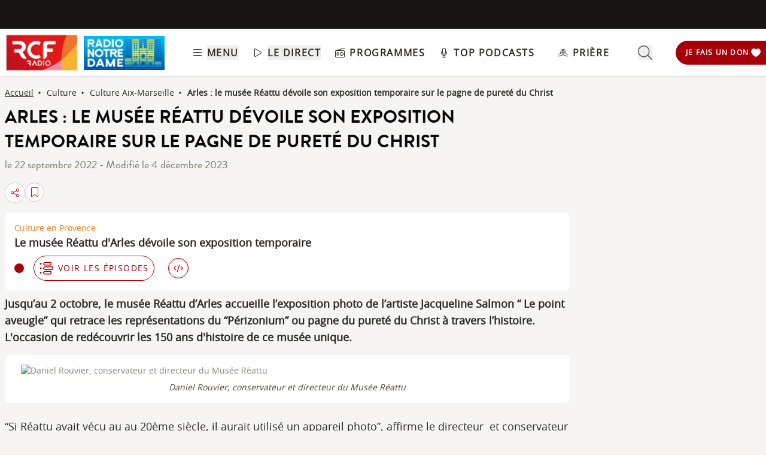

--- FILE ---
content_type: text/html; charset=UTF-8
request_url: https://www.rcf.fr/articles/culture/arles-le-musee-reattu-devoile-son-exposition-temporaire-sur-le-pagne-de-purete-du
body_size: 2268
content:
<!DOCTYPE html>
<html lang="en">
<head>
    <meta charset="utf-8">
    <meta name="viewport" content="width=device-width, initial-scale=1">
    <title></title>
    <style>
        body {
            font-family: "Arial";
        }
    </style>
    <script type="text/javascript">
    window.awsWafCookieDomainList = [];
    window.gokuProps = {
"key":"AQIDAHjcYu/GjX+QlghicBgQ/7bFaQZ+m5FKCMDnO+vTbNg96AEjXDd5GG2UH21aRSEdOOwEAAAAfjB8BgkqhkiG9w0BBwagbzBtAgEAMGgGCSqGSIb3DQEHATAeBglghkgBZQMEAS4wEQQMJRvj6KHN1SZDyy/bAgEQgDuB43sNIUY3n1BtkX7MJggT1sT3DunwpTm7Vis+NY8Ug+2LuSOB5YQEK8OE4REU0M09ckOEhHSpn/2kHw==",
          "iv":"A6x+ZADFFwAAJEgU",
          "context":"FWgwx8oGvp0Ux2aCa/SIe4qxVeOxPfGzAsNm/htJKWDBq1cdzV5QvVB8eyixeDk2IBCpceCVdsGQB+FHhKp6ZFAEKP4uhUX9XGK9gombCR/k7EZgrpJs/qPPZmgg2S6PuipULO8wpbGMZL1mbMyEzyRdjeB5nRxGCb2sGBeoVtW0MUN89JIVNSNbNk+WwHBOpxm59lnypDTPOy7/h1z70S9r7gMdkWOt2Pb4er5PNTngfh77me2jkaRaiw7j73v+QFIhu0BbgdGy+ceeUoPBR8so/cbHXbRNv2XOMt094nF0tjyyOxCqv/C8BbT6PhIq3k17OmT5ZjZXMSXGuG/EJptKSRHl+KsXJxzMLAZA1Y9AguYKO4egvyiqDDd0rRpwIT01MrqIFFqVuOiaCpEH5RjHClXz5Q4wZoK+Ks4ApGNjtNxPo1ViiF5i4ZQC9elsoiapmGhjZ0vVd6k4WAT8QV/LPeR9yXjz7Qu5BcG+SOrzNm4j/1H6KvKr8EUnjHPC7n/ehdg34LYzwuFDV89l+xWzK+/kbIKaJkoO8EDIaGYnR6umg8Lc1DpjPQqSN5x9kjdBLWOt2pJDFsx4ETg//nNA63K9bgDjP/JB7NbZxNjtC2TFwisn/rCjacux/EOKeSX52uzSnLIBVc4UDvzHMRUSm0qgd8HyAAaapC+/OmtSon3u1td7C1AecnaWzi504vTJKqDBlzEfBcc4sa25b0JZmsEgPsHdqyTDoZntBrh3pMHvvcHCKNSvSxE21gbAJtji"
};
    </script>
    <script src="https://367ca2ed70bb.3be428d9.us-east-2.token.awswaf.com/367ca2ed70bb/a082d8dab590/c80798ca724c/challenge.js"></script>
</head>
<body>
    <div id="challenge-container"></div>
    <script type="text/javascript">
        AwsWafIntegration.saveReferrer();
        AwsWafIntegration.checkForceRefresh().then((forceRefresh) => {
            if (forceRefresh) {
                AwsWafIntegration.forceRefreshToken().then(() => {
                    window.location.reload(true);
                });
            } else {
                AwsWafIntegration.getToken().then(() => {
                    window.location.reload(true);
                });
            }
        });
    </script>
    <noscript>
        <h1>JavaScript is disabled</h1>
        In order to continue, we need to verify that you're not a robot.
        This requires JavaScript. Enable JavaScript and then reload the page.
    </noscript>
</body>
</html>

--- FILE ---
content_type: text/html;charset=utf-8
request_url: https://www.rcf.fr/articles/culture/arles-le-musee-reattu-devoile-son-exposition-temporaire-sur-le-pagne-de-purete-du
body_size: 34368
content:
<!DOCTYPE html><html  lang="fr"><head><meta charset="utf-8"><meta name="viewport" content="width=device-width, initial-scale=1"><title>Arles : le musée Réattu dévoile son exposition temporaire sur le pagne de pureté du Christ | Dialogue RCF (Aix-Marseille)</title><link rel="preconnect" href="https://consentcdn.cookiebot.com" crossorigin="anonymous"><link rel="preconnect" href="https://consent.cookiebot.com" crossorigin="anonymous"><link rel="preconnect" href="https://www.gstatic.com" crossorigin="anonymous"><style> @font-face { font-family: "Brandon Grotesque Regular fallback"; src: local("Noto Sans"); size-adjust: 82.4103%; ascent-override: 127.3875%; descent-override: 46.0965%; line-gap-override: 0%; } @font-face { font-family: "Brandon Grotesque Regular fallback"; src: local("Arial"); size-adjust: 87.6232%; ascent-override: 119.809%; descent-override: 43.3541%; line-gap-override: 0%; } @font-face { font-family: "Brandon Grotesque Regular fallback"; src: local("Helvetica Neue"); size-adjust: 86.8056%; ascent-override: 120.9375%; descent-override: 43.7625%; line-gap-override: 0%; } @font-face { font-family: "Brandon Grotesque Regular fallback"; src: local("Roboto"); size-adjust: 87.8156%; ascent-override: 119.5465%; descent-override: 43.2592%; line-gap-override: 0%; } @font-face { font-family: "Brandon Grotesque Regular fallback"; src: local("Segoe UI"); size-adjust: 88.1057%; ascent-override: 119.1528%; descent-override: 43.1167%; line-gap-override: 0%; } @font-face { font-family: "Brandon Grotesque Medium fallback"; src: local("Noto Sans"); size-adjust: 83.0284%; ascent-override: 126.4392%; descent-override: 45.7533%; line-gap-override: 0%; } @font-face { font-family: "Brandon Grotesque Medium fallback"; src: local("Arial"); size-adjust: 88.2804%; ascent-override: 118.9171%; descent-override: 43.0314%; line-gap-override: 0%; } @font-face { font-family: "Brandon Grotesque Medium fallback"; src: local("Helvetica Neue"); size-adjust: 87.4566%; ascent-override: 120.0372%; descent-override: 43.4367%; line-gap-override: 0%; } @font-face { font-family: "Brandon Grotesque Medium fallback"; src: local("Roboto"); size-adjust: 88.4742%; ascent-override: 118.6566%; descent-override: 42.9371%; line-gap-override: 0%; } @font-face { font-family: "Brandon Grotesque Medium fallback"; src: local("Segoe UI"); size-adjust: 88.7665%; ascent-override: 118.2658%; descent-override: 42.7957%; line-gap-override: 0%; } @font-face { font-family: "Brandon Grotesque Bold fallback"; src: local("Noto Sans"); size-adjust: 83.8525%; ascent-override: 125.1966%; descent-override: 45.3037%; line-gap-override: 0%; } @font-face { font-family: "Brandon Grotesque Bold fallback"; src: local("Arial"); size-adjust: 89.1566%; ascent-override: 117.7484%; descent-override: 42.6085%; line-gap-override: 0%; } @font-face { font-family: "Brandon Grotesque Bold fallback"; src: local("Helvetica Neue"); size-adjust: 88.3247%; ascent-override: 118.8575%; descent-override: 43.0098%; line-gap-override: 0%; } @font-face { font-family: "Brandon Grotesque Bold fallback"; src: local("Roboto"); size-adjust: 89.3524%; ascent-override: 117.4904%; descent-override: 42.5151%; line-gap-override: 0%; } @font-face { font-family: "Brandon Grotesque Bold fallback"; src: local("Segoe UI"); size-adjust: 89.6476%; ascent-override: 117.1035%; descent-override: 42.3751%; line-gap-override: 0%; } @font-face { font-family: "Brandon Grotesque Black fallback"; src: local("Noto Sans"); size-adjust: 84.5736%; ascent-override: 124.1291%; descent-override: 44.9174%; line-gap-override: 0%; } @font-face { font-family: "Brandon Grotesque Black fallback"; src: local("Arial"); size-adjust: 89.9233%; ascent-override: 116.7444%; descent-override: 42.2452%; line-gap-override: 0%; } @font-face { font-family: "Brandon Grotesque Black fallback"; src: local("Helvetica Neue"); size-adjust: 89.0842%; ascent-override: 117.8441%; descent-override: 42.6431%; line-gap-override: 0%; } @font-face { font-family: "Brandon Grotesque Black fallback"; src: local("Roboto"); size-adjust: 90.1207%; ascent-override: 116.4887%; descent-override: 42.1526%; line-gap-override: 0%; } @font-face { font-family: "Brandon Grotesque Black fallback"; src: local("Segoe UI"); size-adjust: 90.4185%; ascent-override: 116.1051%; descent-override: 42.0138%; line-gap-override: 0%; } @font-face { font-family: "Open Sans fallback"; src: local("Noto Sans"); size-adjust: 98.8924%; ascent-override: 108.0819%; descent-override: 29.625%; line-gap-override: 0%; } @font-face { font-family: "Open Sans fallback"; src: local("Arial"); size-adjust: 105.1479%; ascent-override: 101.6519%; descent-override: 27.8625%; line-gap-override: 0%; } @font-face { font-family: "Open Sans fallback"; src: local("Helvetica Neue"); size-adjust: 104.1667%; ascent-override: 102.6094%; descent-override: 28.125%; line-gap-override: 0%; } @font-face { font-family: "Open Sans fallback"; src: local("Roboto"); size-adjust: 105.3787%; ascent-override: 101.4292%; descent-override: 27.8015%; line-gap-override: 0%; } @font-face { font-family: "Open Sans fallback"; src: local("Segoe UI"); size-adjust: 105.7269%; ascent-override: 101.0952%; descent-override: 27.71%; line-gap-override: 0%; } </style><style>@media screen and (min-width:576px){.header-slide-fade-enter-active{transition:all .3s ease}.header-slide-fade-enter,.header-slide-fade-leave-active,.header-slide-fade-leave-to{transform:translateY(-200%);transition:transform .7s ease-out}.donationButton-slide-fade-enter-active{transition:all .3s ease}.donationButton-slide-fade-enter,.donationButton-slide-fade-leave-active,.donationButton-slide-fade-leave-to{transform:translate(200%);transition:transform .7s ease-out}}</style><style>.slick-prev[data-v-837a62bd]{left:-8px!important}.slick-next[data-v-837a62bd]{right:-8px!important}.slick-next[data-v-837a62bd],.slick-prev[data-v-837a62bd]{top:47%;z-index:2}.slick-next[data-v-837a62bd]:before,.slick-prev[data-v-837a62bd]:before{color:transparent}.slider-list-result-container[data-v-837a62bd]{padding-left:0}</style><style>.menu-title{font-weight:600;letter-spacing:.1em;text-transform:uppercase;--tw-text-opacity:1;color:rgb(45 42 37/var(--tw-text-opacity,1))}.header-link{align-items:center;cursor:pointer;display:flex;justify-content:space-between}.link-underline{border-bottom-width:1px;--tw-border-opacity:1;border-color:rgb(255 255 255/var(--tw-border-opacity,1))}.link-underline:hover{--tw-border-opacity:1;border-color:rgb(45 42 37/var(--tw-border-opacity,1))}.link-svg{height:1rem;margin-right:.5rem;width:1rem;fill:#2d2a25}</style><style>.hideSubMenu{transform:translateY(-150%)}@media screen and (min-width:576px){.submenu-slide-fade-enter-active{transition:all .5s ease}.submenu-slide-fade-enter,.submenu-slide-fade-leave-active,.submenu-slide-fade-leave-to{transform:translateY(-100%);transition:transform .7s ease-out}}</style><style>.submenu-button{border-radius:9999px;border-width:1px;cursor:pointer;margin:.25rem;width:-moz-fit-content;width:fit-content;--tw-border-opacity:1;border-color:rgb(198 1 0/var(--tw-border-opacity,1));font-size:.875rem;line-height:1.25rem;padding:.5rem 1rem}.submenu-button:hover{--tw-shadow:0 1px 2px 0 rgba(0,0,0,.05);--tw-shadow-colored:0 1px 2px 0 var(--tw-shadow-color);box-shadow:var(--tw-ring-offset-shadow,0 0 #0000),var(--tw-ring-shadow,0 0 #0000),var(--tw-shadow);--tw-shadow-color:#c60100;--tw-shadow:var(--tw-shadow-colored)}@media (min-width:1024px){.submenu-button{padding-left:.5rem;padding-right:.5rem}}.submenu-button-highlight{border-radius:9999px;margin:.25rem;width:-moz-fit-content;width:fit-content;--tw-bg-opacity:1;background-color:rgb(254 195 97/var(--tw-bg-opacity,1));font-size:.875rem;line-height:1.25rem;padding:.5rem 1rem;--tw-text-opacity:1;color:rgb(87 82 71/var(--tw-text-opacity,1))}.submenu-button-highlight:hover{--tw-bg-opacity:1;background-color:rgb(247 178 52/var(--tw-bg-opacity,1))}@media (min-width:1024px){.submenu-button-highlight{padding-left:.5rem;padding-right:.5rem}}.submenu-button-svg{height:1.5rem;margin-right:.5rem;width:1.5rem;fill:#c60100}.submenu-button-highlight-svg{height:1.5rem;width:1.5rem;fill:#575247}.submenu-button-title{font-weight:600;letter-spacing:.1em;text-transform:uppercase}</style><style>.social-share-button{gap:0}</style><style>.background-animation-radial-rcf[data-v-cf1099ff],.background-animation-radial-rnd[data-v-cf1099ff]{background-color:#fff}@media screen and (min-width:950px){.background-animation-radial-rcf[data-v-cf1099ff],.background-animation-radial-rnd[data-v-cf1099ff]{overflow:hidden;transition:scale .4s ease-in-out,background-color .5s ease-in-out;transition:border .2s ease-in-out}.background-animation-radial-rcf[data-v-cf1099ff]:hover,.background-animation-radial-rnd[data-v-cf1099ff]:hover{border:none;opacity:1;scale:1.02}.background-animation-radial-rcf[data-v-cf1099ff]:before,.background-animation-radial-rnd[data-v-cf1099ff]:before{content:"";height:200%;left:50%;opacity:1;position:absolute;top:50%;transform:translate(-50%,-50%) scale(0);transition:transform .5s ease-in-out,opacity .3s ease-in-out;width:200%;z-index:0}.background-animation-radial-rcf[data-v-cf1099ff]:before{background:radial-gradient(circle,#c60100 70%,#fff 80%)}.background-animation-radial-rnd[data-v-cf1099ff]:before{background:radial-gradient(circle,#f9446f 70%,#fff 80%)}.background-animation-radial-rcf[data-v-cf1099ff]:hover:before,.background-animation-radial-rnd[data-v-cf1099ff]:hover:before{transform:translate(-50%,-50%) scale(1.5)}.background-animation-radial-rcf[data-v-cf1099ff]>*,.background-animation-radial-rnd[data-v-cf1099ff]>*{position:relative;z-index:1}.background-animation-radial-rcf[data-v-cf1099ff]:hover>*,.background-animation-radial-rnd[data-v-cf1099ff]:hover>*{scale:1.2}.tremolo-effect[data-v-cf1099ff]:hover{animation:tremolo-cf1099ff .4s ease-in}}.flag-animation[data-v-cf1099ff]{transition:transform .35s cubic-bezier(.165,.84,.44,1);transition:fill .55s ease-out}.background-animation-radial-rcf:active>.flag-animation[data-v-cf1099ff],.background-animation-radial-rnd:active>.flag-animation[data-v-cf1099ff],.flag-animation[data-v-cf1099ff]:active{transform:translateY(-10px)}.no-stack-animations[data-v-cf1099ff]{transition-duration:1s}.no-stack-animations[data-v-cf1099ff]:hover{transform:none!important}@keyframes tremolo-cf1099ff{0%{transform:translate(0)}10%{transform:translate(3px)}30%{transform:translate(-3px)}60%{transform:translate(1px)}90%{transform:translate(-1px)}to{transform:translate(0)}}</style><style>.chapo a{text-decoration:underline}.chapo a:focus,.chapo a:hover{color:#c60100;cursor:pointer}</style><style>.tags-style a{text-decoration:none!important}.tags-style a:hover{background-color:#161512;color:#fff}.article-tags{color:#161512}</style><style>@charset "UTF-8";.ckeditor-body-content .row{margin-left:-15px;margin-right:-15px}.ckeditor-body-content .row:after,.ckeditor-body-content .row:before{content:" ";display:table}.ckeditor-body-content .row:after{clear:both}.ckeditor-body-content .col-lg-1,.ckeditor-body-content .col-lg-10,.ckeditor-body-content .col-lg-11,.ckeditor-body-content .col-lg-12,.ckeditor-body-content .col-lg-2,.ckeditor-body-content .col-lg-3,.ckeditor-body-content .col-lg-4,.ckeditor-body-content .col-lg-5,.ckeditor-body-content .col-lg-6,.ckeditor-body-content .col-lg-7,.ckeditor-body-content .col-lg-8,.ckeditor-body-content .col-lg-9,.ckeditor-body-content .col-md-1,.ckeditor-body-content .col-md-10,.ckeditor-body-content .col-md-11,.ckeditor-body-content .col-md-12,.ckeditor-body-content .col-md-2,.ckeditor-body-content .col-md-3,.ckeditor-body-content .col-md-4,.ckeditor-body-content .col-md-5,.ckeditor-body-content .col-md-6,.ckeditor-body-content .col-md-7,.ckeditor-body-content .col-md-8,.ckeditor-body-content .col-md-9,.ckeditor-body-content .col-sm-1,.ckeditor-body-content .col-sm-10,.ckeditor-body-content .col-sm-11,.ckeditor-body-content .col-sm-12,.ckeditor-body-content .col-sm-2,.ckeditor-body-content .col-sm-3,.ckeditor-body-content .col-sm-4,.ckeditor-body-content .col-sm-5,.ckeditor-body-content .col-sm-6,.ckeditor-body-content .col-sm-7,.ckeditor-body-content .col-sm-8,.ckeditor-body-content .col-sm-9,.ckeditor-body-content .col-xs-1,.ckeditor-body-content .col-xs-10,.ckeditor-body-content .col-xs-11,.ckeditor-body-content .col-xs-12,.ckeditor-body-content .col-xs-2,.ckeditor-body-content .col-xs-3,.ckeditor-body-content .col-xs-4,.ckeditor-body-content .col-xs-5,.ckeditor-body-content .col-xs-6,.ckeditor-body-content .col-xs-7,.ckeditor-body-content .col-xs-8,.ckeditor-body-content .col-xs-9{box-sizing:border-box;-moz-box-sizing:border-box;float:left;min-height:1px;padding:15px;position:relative}.ckeditor-body-content .col-md-6{width:50%}.ckeditor-body-content .col-md-3{width:25%}.ckeditor-body-content .col-md-9{width:75%}.ckeditor-body-content .col-md-4{width:33.3%}.ckeditor-body-content .col-md-3 img,.ckeditor-body-content .col-md-4 img,.ckeditor-body-content .col-md-6 img,.ckeditor-body-content .col-md-9 img{display:block;height:auto;max-width:100%}.ckeditor-body-content .three-col,.ckeditor-body-content .two-col,.ckeditor-body-content .two-col-left,.ckeditor-body-content .two-col-right{margin:10px auto;padding:8px}.ckeditor-body-content .three-col .col-md-4,.ckeditor-body-content .two-col .col-md-6,.ckeditor-body-content .two-col-left .col-md-3,.ckeditor-body-content .two-col-left .col-md-9,.ckeditor-body-content .two-col-right .col-md-3,.ckeditor-body-content .two-col-right .col-md-9{min-height:5em;text-align:justify}.ckeditor-body-content .two-col .col-md-6,.ckeditor-body-content .two-col-left .col-md-3,.ckeditor-body-content .two-col-left .col-md-9,.ckeditor-body-content .two-col-right .col-md-3,.ckeditor-body-content .two-col-right .col-md-9{margin:-3px}.ckeditor-body-content .two-col-left .col-sidebar,.ckeditor-body-content .two-col-right .col-sidebar{padding:0}.ckeditor-body-content .two-col .col-2{margin-left:9px}.ckeditor-body-content .three-col .col-first{margin-left:-3px}.ckeditor-body-content .three-col .col-second{margin-left:3px}.ckeditor-body-content .three-col .col-third{margin-left:3px;margin-right:-3px}.ckeditor-body-content .two-col-left .col-md-9{margin-left:8px}.ckeditor-body-content .two-col-right .col-md-9{margin-right:8px}.ckeditor-body-content p{margin-top:1rem}.ckeditor-body{color:#2d2a25;font-size:1.25rem}.ckeditor-body .ckeditor-body-content{display:flex;flex-direction:column;margin-top:1rem}.ckeditor-body .ckeditor-body-content *{font-family:Open Sans,Sans Serif!important;text-transform:inherit}@media screen and (max-width:760px){.ckeditor-body .ckeditor-body-content img{height:auto!important}}.ckeditor-body .ckeditor-body-content figure{align-self:center;background:#fff;border-radius:1rem;margin:30px 0 0;padding:1rem;width:-moz-fit-content;width:fit-content}.ckeditor-body .ckeditor-body-content li,.ckeditor-body .ckeditor-body-content p{font-size:18px;width:100%}@media screen and (max-width:760px){.ckeditor-body .ckeditor-body-content li,.ckeditor-body .ckeditor-body-content p{font-size:16px}}.ckeditor-body .ckeditor-body-content .instagram-media,.ckeditor-body .ckeditor-body-content .twitter-tweet,.ckeditor-body .ckeditor-body-content iframe{align-self:center;margin-bottom:1rem!important;margin-top:1rem!important;max-width:100%}.ckeditor-body .img-with-legend-container{display:flex}.ckeditor-body .img-with-legend-container.img-center{justify-content:center}.ckeditor-body .img-with-legend-container.img-left{justify-content:flex-start}.ckeditor-body .img-with-legend-container.img-right{justify-content:flex-end}.ckeditor-body .img-with-legend-container .img-with-legend-wrapper{font-size:.875rem;font-style:italic}@media screen and (max-width:760px){.ckeditor-body .img-with-legend-container .img-with-legend-wrapper p{display:none}.ckeditor-body{font-size:1rem}}.ckeditor-body h2{border-left:solid;border-color:#dad8d2;border-left-width:3px;font-family:Brandon Grotesque Bold,Sans Serif!important;font-size:1.8rem;font-weight:700;margin:50px 0 0;padding-left:8px}@media screen and (max-width:760px){.ckeditor-body h2{font-size:1.45rem;line-height:1.9rem}}.ckeditor-body h3{font-size:1.5rem;font-weight:700;margin:30px 0 0}@media screen and (max-width:760px){.ckeditor-body h3{font-size:1.35rem}}.ckeditor-body h4,.ckeditor-body h5,.ckeditor-body h6{margin:20px 0 0}.ckeditor-body a{text-decoration:underline}.ckeditor-body a:hover{color:#c60100}.ckeditor-body p{margin:10px 0 0!important}.ckeditor-body img{display:flex}.ckeditor-body img,.ckeditor-body img[data-align=center]{margin-left:auto;margin-right:auto}.ckeditor-body img[data-align=right]{float:right;margin-bottom:.8rem;margin-left:auto;padding-left:.8rem}.ckeditor-body img[data-align=left]{float:left;margin-bottom:.8rem;margin-right:auto;padding-right:.8rem}.ckeditor-body p:has(>iframe){height:-moz-fit-content;height:fit-content;width:-moz-fit-content;width:fit-content}.ckeditor-body p.text-align-right{text-align:right}.ckeditor-body p.text-align-justify{text-align:justify}.ckeditor-body p.text-align-left{text-align:left}.ckeditor-body p.rtecenter,.ckeditor-body p.text-align-center{text-align:center}.ckeditor-body p .highlight{align-self:center;border-radius:.5rem;margin:1rem auto;max-width:100%;--tw-bg-opacity:1;background-color:rgb(227 225 221/var(--tw-bg-opacity,1));padding:1rem}@media (min-width:1024px){.ckeditor-body p .highlight{max-width:90%}}.ckeditor-body ul{list-style:inherit;list-style-position:inside}.ckeditor-body ul ::marker{font-size:1.125em}.ckeditor-body ul li{margin-bottom:15px}.ckeditor-body ol{list-style-position:inside;list-style-type:decimal}.ckeditor-body ol ::marker{font-family:Open Sans,Sans Serif;font-weight:600}.ckeditor-body ol li{margin-bottom:15px}.ckeditor-body blockquote{display:flex;font-size:1rem;font-style:italic;font-weight:700;justify-content:center;margin-left:0;margin-right:auto;max-width:94%;position:relative;text-align:start}@media screen and (max-width:760px){.ckeditor-body blockquote{max-width:85%}}.ckeditor-body blockquote p{display:inline-block;margin-top:0!important}.ckeditor-body blockquote:before{content:"";display:inline-block;padding-left:.5rem;padding-right:.5rem;width:2px}.ckeditor-body blockquote p:before{content:"«";padding-right:.5rem}.ckeditor-body blockquote p:after{content:"»";padding-left:.5rem}.ckeditor-body .blockquoteWrapper{align-items:center;margin-top:1.5rem}.ckeditor-body .blockquoteWrapper svg{fill:#c60100}.ckeditor-body .video-container{margin-bottom:1.5rem;padding-bottom:56.25%;position:relative}.ckeditor-body .video-container iframe{height:100%;left:0;position:absolute;top:0;width:100%}.ckeditor-body iframe[src*=youtube]{background-color:rgb(255,255,255,var(--tw-bg-opacity));border-radius:.5rem;margin-left:auto;margin-right:auto;margin-top:1rem;padding:1rem}@media screen and (max-width:576px){.ckeditor-body .slick-arrow{display:none}}.ckeditor-body .slick-dots{display:block!important}.ckeditor-body figcaption{font-size:.875rem;font-style:italic;line-height:1.25rem;margin-bottom:1rem;min-width:100%;text-align:start;width:-moz-min-content;width:min-content;--tw-text-opacity:1;color:rgb(73 69 60/var(--tw-text-opacity,1))}</style><style>@media screen and (max-width:576px){section img[data-v-6b9983bf]{-o-object-position:left -340px top 0;object-position:left -340px top 0}}</style><style>:where(.social-share-button){align-items:center;display:flex;gap:.5em;text-decoration:none;width:-moz-min-content;width:min-content}:where(.social-share-button__icon){font-size:1.5em}:where(.social-share-button--styled){--color-hover:color-mix(in srgb,var(--color-brand),#000 15%);background-color:var(--color-brand);border-radius:.25rem;color:#fff;font-size:.875rem;line-height:normal;padding:.5rem;transition:all .25s ease-out}:where(.social-share-button--styled):hover{background-color:var(--color-hover)}:where(.social-share-button--styled) :where(.social-share-button__label){padding:0 .5rem}</style><link rel="stylesheet" href="/_nuxt/default.DWYVUNTS.css" crossorigin><link rel="stylesheet" href="/_nuxt/Modal.k0mFTWXA.css" crossorigin><link rel="stylesheet" href="/_nuxt/entry.C20mr6hO.css" crossorigin><link rel="stylesheet" href="/_nuxt/SocialShare.CyLjwIW5.css" crossorigin><link rel="stylesheet" href="/_nuxt/Wysiwyg.l7kYYuK9.css" crossorigin><link rel="preload" as="image" href="https://media.rcf.fr/sites/default/files/styles/890x500/public/2022-09/IMG_9037_redimensionner.JPG.webp"><link rel="preload" as="image" href="https://assets.radiorcf.com/styles/324x324/assets/2024-01/Culture%20en%20Provence.png.webp"><link rel="preload" as="image" href="https://assets.radiorcf.com/styles/200x200/assets/2024-01/Culture%20en%20Provence.png.webp"><link rel="modulepreload" as="script" crossorigin href="/_nuxt/CtxtMDeg.js"><link rel="modulepreload" as="script" crossorigin href="/_nuxt/o-DJZyXR.js"><link rel="modulepreload" as="script" crossorigin href="/_nuxt/DmdWV87o.js"><link rel="modulepreload" as="script" crossorigin href="/_nuxt/CHYV2mht.js"><link rel="modulepreload" as="script" crossorigin href="/_nuxt/B8qwUJCN.js"><link rel="modulepreload" as="script" crossorigin href="/_nuxt/DC2FSR_T.js"><link rel="modulepreload" as="script" crossorigin href="/_nuxt/KPNiqsuv.js"><link rel="modulepreload" as="script" crossorigin href="/_nuxt/D-cNEAl5.js"><link rel="modulepreload" as="script" crossorigin href="/_nuxt/fzGDG5Iw.js"><link rel="modulepreload" as="script" crossorigin href="/_nuxt/CDVq6AZv.js"><link rel="modulepreload" as="script" crossorigin href="/_nuxt/BCo6x5W8.js"><link rel="modulepreload" as="script" crossorigin href="/_nuxt/GmLfRE1Q.js"><link rel="modulepreload" as="script" crossorigin href="/_nuxt/BrAOtCtR.js"><link rel="modulepreload" as="script" crossorigin href="/_nuxt/DhOQtnG_.js"><link rel="modulepreload" as="script" crossorigin href="/_nuxt/Bc2g2bm6.js"><link rel="modulepreload" as="script" crossorigin href="/_nuxt/CrQkqvG8.js"><link rel="modulepreload" as="script" crossorigin href="/_nuxt/BJtZt9Dr.js"><link rel="modulepreload" as="script" crossorigin href="/_nuxt/Cbqnn2cH.js"><link rel="modulepreload" as="script" crossorigin href="/_nuxt/BFFu6mdL.js"><link rel="modulepreload" as="script" crossorigin href="/_nuxt/DJQxeSne.js"><link rel="modulepreload" as="script" crossorigin href="/_nuxt/D3gc0pTM.js"><link rel="modulepreload" as="script" crossorigin href="/_nuxt/Bw1hz4Oc.js"><link rel="modulepreload" as="script" crossorigin href="/_nuxt/BAh3l5rh.js"><link rel="modulepreload" as="script" crossorigin href="/_nuxt/CAKFdtpy.js"><link rel="modulepreload" as="script" crossorigin href="/_nuxt/CYjAD7xw.js"><link rel="modulepreload" as="script" crossorigin href="/_nuxt/D-FUPkb1.js"><link rel="modulepreload" as="script" crossorigin href="/_nuxt/BCOwo4dG.js"><link rel="modulepreload" as="script" crossorigin href="/_nuxt/BefaGHxl.js"><link rel="modulepreload" as="script" crossorigin href="/_nuxt/RW3LQftb.js"><link rel="modulepreload" as="script" crossorigin href="/_nuxt/C3mjP6N3.js"><link rel="modulepreload" as="script" crossorigin href="/_nuxt/DaFBLP2q.js"><link rel="modulepreload" as="script" crossorigin href="/_nuxt/B3AkA36d.js"><link rel="modulepreload" as="script" crossorigin href="/_nuxt/r6viutmm.js"><link rel="modulepreload" as="script" crossorigin href="/_nuxt/Cbxw15Hc.js"><link rel="modulepreload" as="script" crossorigin href="/_nuxt/CWWYNyLm.js"><link rel="modulepreload" as="script" crossorigin href="/_nuxt/Dn5_aSxt.js"><link rel="modulepreload" as="script" crossorigin href="/_nuxt/DdQ-qSg2.js"><link rel="modulepreload" as="script" crossorigin href="/_nuxt/6FZLFpYI.js"><link rel="modulepreload" as="script" crossorigin href="/_nuxt/B1_Sc8iC.js"><link rel="modulepreload" as="script" crossorigin href="/_nuxt/WJ9cgBUu.js"><link rel="modulepreload" as="script" crossorigin href="/_nuxt/R2mthzTD.js"><link rel="preload" as="fetch" fetchpriority="low" crossorigin="anonymous" href="/_nuxt/builds/meta/478da9df-ed33-423a-9b2a-f3019209a08c.json"><link rel="prefetch" as="image" type="image/png" href="/_nuxt/around-me-bg.Cx7YxAXK.png"><link rel="prefetch" as="image" type="image/png" href="/_nuxt/bg-events.B-R12Jkg.png"><link rel="prefetch" as="image" type="image/png" href="/_nuxt/bg-yellow.Cw_Tvc5X.png"><link rel="prefetch" as="script" crossorigin href="/_nuxt/D3xQ8qpY.js"><link rel="prefetch" as="style" crossorigin href="/_nuxt/AroundMeModal.BC6PeXrl.css"><link rel="prefetch" as="script" crossorigin href="/_nuxt/dJhfcMp4.js"><link rel="prefetch" as="script" crossorigin href="/_nuxt/CMRG_olN.js"><link rel="prefetch" as="script" crossorigin href="/_nuxt/MIQ29gMV.js"><link rel="prefetch" as="script" crossorigin href="/_nuxt/CyP1Yh4E.js"><link rel="prefetch" as="script" crossorigin href="/_nuxt/Ct-qG5Nk.js"><link rel="prefetch" as="script" crossorigin href="/_nuxt/C6Ivp8gK.js"><link rel="prefetch" as="image" type="image/webp" href="/_nuxt/footer-desktop.CscvbEhm.webp"><link rel="prefetch" as="image" type="image/webp" href="/_nuxt/footer-mobile.Dnhpqq19.webp"><link rel="prefetch" as="script" crossorigin href="/_nuxt/D2R2SPKJ.js"><link rel="prefetch" as="image" type="image/png" href="/_nuxt/place-holder_article-930x500.Dtk2FZr2.png"><link rel="prefetch" as="script" crossorigin href="/_nuxt/Dq3QpTGc.js"><link rel="prefetch" as="image" type="image/webp" href="/_nuxt/coeur-full-length.Dpg9wxEU.webp"><link rel="icon" type="image/x-icon" href="/favicon.ico"><meta property="og:type" content="article"><noscript children="JavaScript is required"></noscript><meta name="description" content="Jusqu’au 2 octobre, le musée Réattu d’Arles accueille l’exposition photo de l’artiste Jacqueline Salmon “ Le point aveugle” qui retrace les représentations du “Périzonium” ou pagne du pureté du Christ à travers l’histoire. L'occasion de redécouvrir les 150 ans d'histoire de ce musée unique. "><meta property="og:image" content="https://media.rcf.fr/sites/default/files/styles/1280x630_og_image/public/2022-09/IMG_9037_redimensionner.JPG.webp"><meta property="og:title" content="Arles : le musée Réattu dévoile son exposition temporaire sur le pagne de pureté du Christ | Dialogue RCF (Aix-Marseille)"><meta property="og:description" content="Jusqu’au 2 octobre, le musée Réattu d’Arles accueille l’exposition photo de l’artiste Jacqueline Salmon “ Le point aveugle” qui retrace les représentations du “Périzonium” ou pagne du pureté du Christ à travers l’histoire. L'occasion de redécouvrir les 150 ans d'histoire de ce musée unique. "><meta property="og:url" content="https://www.rcf.fr/articles/culture/arles-le-musee-reattu-devoile-son-exposition-temporaire-sur-le-pagne-de-purete-du"><meta property="twitter:card" content="summary_large_image"><meta property="twitter:site" content="@radiorcf"><meta property="twitter:title" content="Arles : le musée Réattu dévoile son exposition temporaire sur le pagne de pureté du Christ | Dialogue RCF (Aix-Marseille)"><meta property="twitter:description" content="Jusqu’au 2 octobre, le musée Réattu d’Arles accueille l’exposition photo de l’artiste Jacqueline Salmon “ Le point aveugle” qui retrace les représentations du “Périzonium” ou pagne du pureté du Christ à travers l’histoire. L'occasion de redécouvrir les 150 ans d'histoire de ce musée unique. "><meta property="twitter:image" content="https://media.rcf.fr/sites/default/files/styles/1280x630_og_image/public/2022-09/IMG_9037_redimensionner.JPG.webp"><script type="application/ld+json">{"@context":"https://schema.org","@graph":[{"author":{"@type":"Person","name":""},"dateModified":"14:43","datePublished":"17:13","headline":"Arles : le musée Réattu dévoile son exposition temporaire sur le pagne de pureté du Christ | RCF","image":{"@type":"ImageObject","url":"https://media.rcf.fr/sites/default/files/styles/930x557/public/2022-09/IMG_9037_redimensionner.JPG.webp"},"isAccessibleForFree":"True","mainEntityOfPage":"httpss://www.rcf.fr/articles/culture/arles-le-musee-reattu-devoile-son-exposition-temporaire-sur-le-pagne-de-purete-du","name":"Arles : le musée Réattu dévoile son exposition temporaire sur le pagne de pureté du Christ","publisher":{"@type":"NGO","name":"RCF"},"@type":"NewsArticle"}]}</script><link rel="canonical" href="https://www.rcf.fr/articles/culture/arles-le-musee-reattu-devoile-son-exposition-temporaire-sur-le-pagne-de-purete-du"><script type="module" src="/_nuxt/CtxtMDeg.js" crossorigin></script></head><body><div id="__nuxt"><div class="layout flex flex-col justify-center"><header class="fixed top-0 left-0 right-0 flex flex-col w-full z-40"><div style="" class="relative z-10 bg-white desktop:border-b desktop:border-b-grey-400 here"><!--[--><div class="absolute top-[-10em] z-100 w-full"><ul><li><a href="#main-content" aria-label="aller au contenu" class="absolute left-0 right-0 text-center focus:top-[10.5em] focus:underline text-white font-bold outline-none">Aller au contenu</a></li><li><a href="#footer-links" aria-label="aller au pied de page" class="absolute left-0 right-0 text-center focus:top-[10.5em] focus:underline text-white font-bold outline-none">Aller au pied de page</a></li></ul></div><div id="preheader" class="h-[48px] hidden desktop:flex bg-grey-975 justify-between items-center text-xs text-grey-50 font-semibold"><span></span></div><!--]--><!--[--><div class="max-h-max hidden desktop:flex items-center justify-between text-grey-800 py-2 pl-2"><div class="flex"><a href="/" class="flex items-center pr-2" aria-label="Retour à la page d&#39;accueil"><img src="[data-uri]" alt="logo RCF" height="65px" width="123.5px" class="hidden desktop:block"></a><a href="/radio-notre-dame" class="flex items-center pr-2" aria-label="Visiter la page de Radio Notre Dame"><img src="[data-uri]" alt="logo RND" height="auto" width="135px" class="hidden desktop:block bg-rnd-100"></a></div><nav><ul class="flex items-center justify-between"><li class="header-link desktop:mr-6 relative group"><svg class="icons link-svg"><!----><!----><use href="/_nuxt/icons._x-5S07E.svg#bars-light"></use></svg><button class="menu-title" aria-label="Ouvrir le menu">Menu</button><span class="absolute bottom-0 hidden h-[1px] w-full max-w-0 bg-grey-950 opacity-0 transition-all duration-500 ease-out group-hover:max-w-full group-hover:opacity-100 desktop:block"></span></li><li class="header-link desktop:mr-6 relative group"><div id="playerInstructions" class="sr-only"> écouter le direct - pour accéder aux contrôles du player, appuyer sur Alt + p une fois le player ouvert </div><svg class="icons link-svg"><!----><!----><use href="/_nuxt/icons._x-5S07E.svg#play-light"></use></svg><button class="menu-title" aria-labelledby="playerInstructions">Le direct</button><span class="absolute bottom-0 hidden h-[1px] w-full max-w-0 bg-grey-950 opacity-0 transition-all duration-500 ease-out group-hover:max-w-full group-hover:opacity-100 desktop:block"></span></li><li class="header-link desktop:mr-6 relative group"><a href="/grille-des-programmes" class="flex items-center" aria-label="Consulter la grille des programmes"><svg class="icons link-svg"><!----><!----><use href="/_nuxt/icons._x-5S07E.svg#radio-light"></use></svg><span class="menu-title">Programmes</span></a><span class="absolute bottom-0 hidden h-[1px] w-full max-w-0 bg-grey-950 opacity-0 transition-all duration-500 ease-out group-hover:max-w-full group-hover:opacity-100 desktop:block"></span></li><li class="header-link relative group"><a href="/top-podcasts" class="flex items-center"><svg class="icons link-svg"><!----><!----><use href="/_nuxt/icons._x-5S07E.svg#microphone-light"></use></svg><span class="menu-title">Top Podcasts</span></a><span class="absolute bottom-0 hidden h-[1px] w-full max-w-0 bg-grey-950 opacity-0 transition-all duration-500 ease-out group-hover:max-w-full group-hover:opacity-100 desktop:block"></span></li></ul></nav><!----><ul class="flex justify-between items-center"><li class="header-link relative group"><a href="/prieres" class="flex items-center"><svg class="icons link-svg"><!----><!----><use href="/_nuxt/icons._x-5S07E.svg#hands-praying-light"></use></svg><span class="menu-title">Prière</span></a><span class="absolute bottom-0 hidden h-[1px] w-full max-w-0 bg-grey-950 opacity-0 transition-all duration-500 ease-out group-hover:max-w-full group-hover:opacity-100 desktop:block"></span></li><li class="header-link ml-12"><button aria-label="Ouvrir la barre de recherche" role="search"><svg class="icons w-6 h-6 fill-grey-800"><!----><!----><use href="/_nuxt/icons._x-5S07E.svg#magnifying-glass-light"></use></svg></button></li></ul><a href="https://don.rcfnotredame.fr/donner/" rel="noopener noreferrer" id="donation-button" class="flex items-center justify-between py-1 px-1 desktop:pl-4 cursor-pointer rounded-l-full desktop:h-10 max-w-[14%] hover:border-[1px] border-[1px] hover:bg-white group rgive-button bg-red-700 border-red-700 hover:border-red-700"><span id="donation-button-text" class="hidden desktop:block group-hover:text-red-700 uppercase font-semibold tracking-widest text-white font-openSans text-xs"> je fais un don </span><svg class="icons w-[1.2rem] group-hover:text-red-700 h-[1.2rem] mx-1 desktop:w-4 desktop:h-4 desktop:mx-1 text-white" id="donation-button-heart"><!----><!----><use href="/_nuxt/icons._x-5S07E.svg#don-white"></use></svg><span id="donation-button-text" class="desktop:hidden uppercase text-white text-xs font-openSans font-semibold desktop:font-bold w-2/3 desktop:w-auto">don</span></a></div><div class="relative flex justify-between items-center desktop:hidden text-grey-800 pl-2 py-2 h-[60px] w-full z-10 shadow-[0px_0px_7px]"><svg class="icons w-8 h-8 fill-grey-800 mr-2"><!----><!----><use href="/_nuxt/icons._x-5S07E.svg#bars-light"></use></svg><a href="/" class="flex items-center mr-2"><img src="[data-uri]" alt="logo RCF" height="40px" width="76" class="block desktop:hidden"></a><a href="/radio-notre-dame" class="flex items-center mr-2"><img src="[data-uri]" alt="logo RCF" height="36px" width="36px" class="block desktop:hidden bg-rnd-100"></a><button id="radio-select-button-header" class="rounded-full px-3 py-1 flex items-center bg-orange-200 text-grey-975 px-1 w-fit max-w-[48%] flex justify-between justify-self-center mr-2" type="button" aria-label="Choix de la région"><span id="radio-select-text-header" class="whitespace-nowrap text-clip overflow-x-hidden text-xs pl-1 capitalize font-semibold tracking-wider">ma region</span><svg class="icons w-3.5 h-3.5 ml-1 fill-grey-975" id="radio-select-chevron-header"><!----><!----><use href="/_nuxt/icons._x-5S07E.svg#chevron-down-light"></use></svg></button><svg class="icons w-6 h-6 fill-grey-800" aria-label="Ouvrir la barre de recherche" role="search"><!----><!----><use href="/_nuxt/icons._x-5S07E.svg#magnifying-glass-light"></use></svg><a href="https://don.rcfnotredame.fr/donner/" rel="noopener noreferrer" id="donation-button" class="flex items-center justify-between py-1 px-1 desktop:pl-4 cursor-pointer rounded-l-full desktop:h-10 max-w-[14%] hover:border-[1px] border-[1px] hover:bg-white group rgive-button bg-red-700 border-red-700 hover:border-red-700"><span id="donation-button-text" class="hidden desktop:block group-hover:text-red-700 uppercase font-semibold tracking-widest text-white font-openSans text-xs"> je fais un don </span><svg class="icons w-[1.2rem] group-hover:text-red-700 h-[1.2rem] mx-1 desktop:w-4 desktop:h-4 desktop:mx-1 text-white" id="donation-button-heart"><!----><!----><use href="/_nuxt/icons._x-5S07E.svg#don-white"></use></svg><span id="donation-button-text" class="desktop:hidden uppercase text-white text-xs font-openSans font-semibold desktop:font-bold w-2/3 desktop:w-auto">don</span></a></div><!--]--></div><!----><div class="absolute top-full w-full bg-white text-grey-800 shadow-400 transition-all duration-500 -translate-y-[150%]" display="false"><div class="hidden desktop:flex flex-col px-20 py-4"><ul class="w-full bg-red grid grid-cols-4 gap-4"><li><div class="text-grey-950 col-span-1"><div class="submenu-title"><span>Catégories</span><!----></div><ul><!--[--><span><a href="/actualite" class="" tabindex="-1" id="forceFocus"><!--[--><li class="subMenu-link">Actualité</li><!--]--></a></span><span><a href="/vie-spirituelle" class="" tabindex="-1" id="forceFocus"><!--[--><li class="subMenu-link">Vie spirituelle</li><!--]--></a></span><span><a href="/culture" class="" tabindex="-1" id="forceFocus"><!--[--><li class="subMenu-link">Culture</li><!--]--></a></span><span><a href="/economie-et-societe" class="" tabindex="-1" id="forceFocus"><!--[--><li class="subMenu-link">Économie &amp; Société</li><!--]--></a></span><span><a href="/ecologie-et-solidarite" class="" tabindex="-1" id="forceFocus"><!--[--><li class="subMenu-link">Écologie &amp; Solidarité</li><!--]--></a></span><span><a href="/au-quotidien" class="" tabindex="-1" id="forceFocus"><!--[--><li class="subMenu-link">Au quotidien</li><!--]--></a></span><span><a href="/points-de-vue" class="" tabindex="-1" id="forceFocus"><!--[--><li class="subMenu-link">Points de vue</li><!--]--></a></span><span><a href="/videos" class="" tabindex="-1" id="forceFocus"><!--[--><li class="subMenu-link">Vidéos</li><!--]--></a></span><!--]--></ul><!----></div></li><li><div class="text-grey-950 col-span-1"><span class="submenu-title">Dossiers de la rédaction</span><ul><!--[--><li class="subMenu-link"><a href="/dossiers/rencontre-europeenne-des-jeunes-2025-a-paris" class="" tabindex="-1">La Rencontre européenne de Taizé 2025, à Paris et en Île-de-France</a></li><li class="subMenu-link"><a href="/dossiers/60-ans-de-vatican-ii-retrouver-le-souffle-du-concile" class="" tabindex="-1">60 ans de Vatican II : retrouver le souffle du concile</a></li><li class="subMenu-link"><a href="/dossiers/jubile-2025-pelerins-desperance" class="" tabindex="-1">Jubilé 2025 : Pèlerins d&#39;espérance</a></li><li class="subMenu-link"><a href="/dossiers/quest-ce-que-lepiphanie" class="" tabindex="-1">Qu&#39;est-ce que l&#39;Épiphanie ?</a></li><!--]--></ul><a href="/dossiers" class="underline text-grey-800 hover:text-grey-400 font-brandonMedium text-lg" tabindex="-1"> Voir tous les dossiers </a></div></li><li><div class="text-grey-950 col-span-1"><div class="submenu-title"><span>Nous soutenir</span><svg class="icons w-6 h-6 fill-grey-900 ml-2"><!----><!----><use href="/_nuxt/icons._x-5S07E.svg#heart-light"></use></svg></div><ul><!--[--><span><a class="" href="https://don.rcfnotredame.fr/donner/" target="_blank" tabindex="-1" id="forceFocus"><!--[--><li class="subMenu-link">Je fais un don</li><!--]--></a></span><span><a class="" href="https://fondation.rcf.fr" target="_blank" tabindex="-1" id="forceFocus"><!--[--><li class="subMenu-link">Je fais un don IFI</li><!--]--></a></span><span><span class="urlencode hover:cursor-pointer"><!--[--><li class="subMenu-link">Pourquoi donner ? </li><!--]--></span></span><span><span class="urlencode hover:cursor-pointer"><!--[--><li class="subMenu-link">Fondation RCF</li><!--]--></span></span><span><span class="urlencode hover:cursor-pointer"><!--[--><li class="subMenu-link">Legs, Donation, Assurance-vie</li><!--]--></span></span><!--]--></ul><!----></div></li><li><div class="text-grey-950 col-span-1"><div class="submenu-title"><span>RCF Radio</span><!----></div><ul><!--[--><span><span class="urlencode hover:cursor-pointer"><!--[--><li class="subMenu-link">Qui sommes-nous ?</li><!--]--></span></span><span><span class="urlencode hover:cursor-pointer"><!--[--><li class="subMenu-link">Les fréquences</li><!--]--></span></span><span><span class="urlencode hover:cursor-pointer"><!--[--><li class="subMenu-link">Nos partenaires</li><!--]--></span></span><span><span class="urlencode hover:cursor-pointer"><!--[--><li class="subMenu-link">Nous contacter</li><!--]--></span></span><!--]--></ul><div class="mt-4"><section class="flex flex-col"><span></span></section></div></div></li></ul><div class="grid grid-cols-4"></div><div class="col-span-4 flex items-center justify-center"><div class="flex items-center justify-between"><span></span><a href="/grille-des-programmes" class="submenu-button flex items-center" tabindex="-1"><svg class="icons submenu-button-svg"><!----><!----><use href="/_nuxt/icons._x-5S07E.svg#radio-light"></use></svg><span class="submenu-button-title text-red-500">programmes</span></a><a href="/top-podcasts" class="flex items-center submenu-button" tabindex="-1"><svg class="icons submenu-button-svg"><!----><!----><use href="/_nuxt/icons._x-5S07E.svg#microphone-light"></use></svg><span class="submenu-button-title text-red-500">top podcasts</span></a><a href="/evenements" class="flex items-center submenu-button" tabindex="-1"><svg class="icons submenu-button-svg"><!----><!----><use href="/_nuxt/icons._x-5S07E.svg#calendar-days-light"></use></svg><span class="submenu-button-title text-red-500">évènements</span></a><a href="/prieres" class="flex items-center submenu-button-highlight" tabindex="-1"><svg class="icons submenu-button-highlight-svg mr-2"><!----><!----><use href="/_nuxt/icons._x-5S07E.svg#hands-praying-light"></use></svg><span class="submenu-button-title">prière</span></a><a href="/vie-spirituelle/le-saint-du-jour" class="flex items-center submenu-button-highlight" tabindex="-1"><svg class="icons submenu-button-highlight-svg mr-4"><!----><!----><use href="/_nuxt/icons._x-5S07E.svg#angel-light"></use></svg><span class="submenu-button-title">le saint du jour</span></a></div></div></div></div><div class="absolute top-full w-full bg-white text-grey-800 shadow-400 transition-all duration-700 py-4 -translate-y-[300%]"><form class="flex flex-col items-center justify-center"><div class="relative flex items-center justify-center w-full px-12"><div class="flex items-center rounded-full border border-grey-600 my-2 p-1 w-full desktop:w-[70%]"><input class="outline-none border-0 shadow-none italic w-full line-clamp-1" type="text" placeholder="Rechercher une émission, un épisode, etc ..." value="" tabindex="-1"><button class="flex items-center justify-center rounded-full desktop:bg-red-500 px-2 py-1" tabindex="-1"><svg class="icons h-6 w-6 desktop:h-4 desktop:w-4 desktop:fill-white fill-red-300 desktop:mr-2"><!----><!----><use href="/_nuxt/icons._x-5S07E.svg#search"></use></svg><span class="hidden desktop:block uppercase text-white tracking-widest">rechercher</span></button></div><svg class="icons w-6 h-6 fill-grey-950 cursor-pointer z-[201] absolute top-4 right-2"><!----><!----><use href="/_nuxt/icons._x-5S07E.svg#xmark-light"></use></svg></div><div style="display:none;" class="dropdown-menu bg-white rounded shadow-articles w-5/6 desktop:w-[60%]"><div class="dropdown-content max-h-[300px] overflow-y-scroll"><!--[--><!--]--></div></div></form></div><a href="https://don.rcfnotredame.fr/donner/" rel="noopener noreferrer" id="donation-button" class="flex items-center justify-between py-1 px-1 desktop:pl-4 cursor-pointer rounded-l-full desktop:h-10 max-w-[14%] hover:border-[1px] border-[1px] hover:bg-white group rgive-button bg-red-700 border-red-700 hover:border-red-700 hidden desktop:flex fixed z-30 right-0 top-16 desktop:top-36" style="display:none;"><span id="donation-button-text" class="hidden desktop:block group-hover:text-red-700 uppercase font-semibold tracking-widest text-white font-openSans text-xs"> je fais un don </span><svg class="icons w-[1.2rem] group-hover:text-red-700 h-[1.2rem] mx-1 desktop:w-4 desktop:h-4 desktop:mx-1 text-white" id="donation-button-heart"><!----><!----><use href="/_nuxt/icons._x-5S07E.svg#don-white"></use></svg><span id="donation-button-text" class="desktop:hidden uppercase text-white text-xs font-openSans font-semibold desktop:font-bold w-2/3 desktop:w-auto">don</span></a></header><main class="page-container-y mt-[65px] desktop:mt-[135px]"><section><span></span></section><!--[--><section class="page-container"><div class="flex items-center mt-2.5 text-grey-950 text-sm overflow-x-scroll scrollbar-none desktop:flex"><a href="/" class="underline hover:no-underline">Accueil</a><svg class="icons w-1.5 h-1.5 fill-black mx-2"><!----><!----><use href="/_nuxt/icons._x-5S07E.svg#caret-right-solid"></use></svg><!--[--><div class="flex items-center"><a href="/culture" class="hover:underline last:font-semibold desktop:line-clamp-2 text-nowrap">Culture</a><svg class="icons w-1.5 h-1.5 fill-black mx-2"><!----><!----><use href="/_nuxt/icons._x-5S07E.svg#caret-right-solid"></use></svg></div><div class="flex items-center"><a href="/culture?radio=aixmarseille" class="hover:underline last:font-semibold desktop:line-clamp-2 text-nowrap">Culture Aix-Marseille</a><svg class="icons w-1.5 h-1.5 fill-black mx-2"><!----><!----><use href="/_nuxt/icons._x-5S07E.svg#caret-right-solid"></use></svg></div><div class="flex items-center"><span class="font-semibold  desktop:line-clamp-2 text-nowrap">Arles : le musée Réattu dévoile son exposition temporaire sur le pagne de pureté du Christ</span><!----></div><!--]--></div><span></span><div class="grid grid-cols-12 gap-4"><div class="col-span-12 desktop:col-span-9"><!----><article><div><div class="flex font-brandonBold text-black uppercase items-baseline mt-2.5"><h1 class="pb-1 pl-0 text-2xl desktop:text-3xl desktop:leading-snug">Arles : le musée Réattu dévoile son exposition temporaire sur le pagne de pureté du Christ</h1></div></div><div class="text-s flex flex-wrap font-brandonRegular leading-6 text-grey-600"><div class="text-lg"><!----><!----><span>le 22 septembre 2022</span><span> - </span><span>Modifié le 4 décembre 2023</span></div></div><div class="my-4 flex justify-start gap-2"><div class="relative flex cursor-pointer items-center bg-white border border-grey-200 rounded-full desktop:hover:bg-red-500 desktop:hover:border-white"><div class="relative flex cursor-pointer items-center justify-center rounded-full w-8 h-8 bg-white text-red-500 p-2 hover:bg-red-500"><div class="flex items-center justify-center hover:cursor-pointer"><svg class="icons h-4 w-4 fill-red-500"><!----><!----><use href="/_nuxt/icons._x-5S07E.svg#share-nodes-light"></use></svg></div><!----><!----></div></div><button class="w-8 h-8 border border-grey-200 rounded-full flex justify-center items-center desktop:hover:border-none hover:border-grey-200 group/flag relative background-animation-radial-rcf bg-white hover:bg-red-500 desktop:hover:border-none" type="button" name="Ajouter dans &#39;à écouter plus tard&#39;" title="Ajouter dans &#39;à écouter plus tard&#39;" aria-label="Ajouter dans &#39;à écouter plus tard&#39;" data-v-cf1099ff><svg class="icons h-4 w-4 opacity-100 desktop:group-hover/flag:fill-white transition duration-200 ease-in-out flag-animation fill-red-500" data-v-cf1099ff><!----><!----><use href="/_nuxt/icons._x-5S07E.svg#bookmark-light"></use></svg></button></div><div class="my-2 flex flex-col rounded-lg bg-white p-4 text-sm"><a href="/culture/la-culture-en-provence" class="text-orange-800">Culture en Provence </a><span class="mb-2 text-lg font-bold text-grey-950">Le musée Réattu d&#39;Arles dévoile son exposition temporaire</span><div class="flex flex-col desktop:flex-row desktop:items-center"><div class="w-fit rounded-full bg-red-700 p-2 text-white bg-red-700 mr-4"><span></span></div><div class="mt-2 flex items-center desktop:mt-0 desktop:mr-4"><div class="mr-4 flex items-center rounded-full border-[1px] border-red-700 p-2"><svg class="icons mr-2 h-6 w-6 fill-red-700"><!----><!----><use href="/_nuxt/icons._x-5S07E.svg#list-timeline-light"></use></svg><a href="/culture/la-culture-en-provence" class="uppercase tracking-widest text-red-700"> voir les épisodes </a></div><div class="flex items-center"><div class="w-8 h-8 ml-2 flex items-center justify-center border bg-white border-grey-200 rounded-full group transition-all hover:bg-red-500 mr-4 hidden desktop:flex"><div class="p-2 cursor-pointer"><div class="border- rounded-full border-[1px] p-2 red-500 text-red-500 flex cursor-pointer items-center justify-center"><div class="relative"><div class="flex cursor-pointer items-center justify-center"><svg class="icons h-4 w-4 transition-all group-hover:fill-white fill-red-500"><!----><!----><use href="/_nuxt/icons._x-5S07E.svg#code-regular"></use></svg></div><!----></div></div></div></div></div></div></div></div><div class="mb-4 font-semibold"><span class="text-base desktop:text-lg text-grey-950 chapo"><p>Jusqu’au 2 octobre, le musée Réattu d’Arles accueille l’exposition photo de l’artiste Jacqueline Salmon “ Le point aveugle” qui retrace les représentations du “Périzonium” ou pagne du pureté du Christ à travers l’histoire. L'occasion de redécouvrir les 150 ans d'histoire de ce musée unique.&nbsp;</p>
</span></div><div class="flex flex-col justify-center items-center rounded-lg text-sm bg-white p-4 my-2"><img onerror="this.setAttribute(&#39;data-error&#39;, 1)" width="890" height="500" alt="Daniel Rouvier, conservateur et directeur du Musée Réattu " data-nuxt-img fetchpriority="true" data-src="https://media.rcf.fr/sites/default/files/styles/890x500/public/2022-09/IMG_9037_redimensionner.JPG.webp" typeof="foaf:Image" src="https://media.rcf.fr/sites/default/files/styles/890x500/public/2022-09/IMG_9037_redimensionner.JPG.webp"><span class="text-grey-900 italic text-start text-sm mt-2">Daniel Rouvier, conservateur et directeur du Musée Réattu </span></div><!----><!--[--><div class="ckeditor-body grid-cols-12 p-0"><!--[--><div class="col-span-12"><div class="ckeditor-body-content"><p>“Si Réattu avait vécu au au 20ème siècle, il aurait utilisé un appareil photo”, affirme le directeur &nbsp;et conservateur du musée des Beaux-Arts d’Arles Daniel Rouvier. Ce musée fondé il y a 150 ans par l'artiste peintre Jacques Réattu,&nbsp;a pour ambition de mêler des collections classiques de l’artiste avec des œuvres plus contemporaines, ainsi qu'avec de la photographie et de l’art sonore. "Les oeuvres se font écho et dialoguent entre elles", poursuit Daniel Rouvier.&nbsp;</p>

<p>&nbsp;</p>

<p>C’est dans cette perspective que <a href="http://www.museereattu.arles.fr/" target="_blank">le musée Réattu</a> accueille une exposition de la photographe et plasticienne<a href="http://www.jacquelinesalmon.com/" rel="noopener" target="_blank"> Jacqueline Salmon</a>, qui entretient des liens étroits avec l’établissement depuis plus de 30 ans. Dans cette nouvelle exposition, intitulée “Le point aveugle”, l’artiste a choisi de retranscrire les différentes représentations du pagne de pureté du Christ, ou “Périzonium” dans l’histoire de l’art.&nbsp;</p>

<p>&nbsp;</p>

<h2>"Ce qui nous brûle les yeux et qu'on ne voit pas"</h2>

<p>&nbsp;</p>

<p>Dans les très nombreuses représentations de la Passion du Christ dans l'histoire de l'art, "il y a eu des études typologiques de la main, du visage, ou encore du drapé mais jamais de ce perizonium", explique Jacqueline Salmon. Dans cette exposition, l'artiste s'est ainsi attelée à une véritable recension historique des différentes représentations de ce pagne du pureté du Christ, "un véritable exercice de style" pour les peintres.</p>

<p>&nbsp;</p>

<p>"Ce qui m'intéresse, c'est de montrer ce que l'on croit connaître et qu'on connaît très mal, ce qui nous brûle les yeux et qu'on ne voit pas", poursuit l'artiste. Pour entrer en dialogue avec l'exposition permanente du musée Réattu, Jacqueline Salmon a choisi de faire écho avec les oeuvres plus classiques en y jouxtaposant une représentation photographique d'un périzonium.</p>

<p>&nbsp;</p>

<p>&nbsp;</p>

<p>L’exposition est à découvrir au <a href="http://www.museereattu.arles.fr/" rel="noopener" target="_blank">Musée Réattu d’Arles</a> jusqu’au 2 octobre.</p>
</div></div><!--]--></div><div class="col-span-12 my-4 flex w-full flex-col desktop:flex-row desktop:justify-center items-center border-y-2 border-y-grey-200 pb-8"><div class="flex flex-col w-full mt-6"><div class="flex flex-row w-full"><div class="mr-8"><img onerror="this.setAttribute(&#39;data-error&#39;, 1)" width="330" height="330" alt="Culture en Provence" data-nuxt-img class="rounded-lg" typeof="foaf:Image" data-src="https://assets.radiorcf.com/styles/324x324/assets/2024-01/Culture%20en%20Provence.png.webp" src="https://assets.radiorcf.com/styles/324x324/assets/2024-01/Culture%20en%20Provence.png.webp"></div><div class="flex flex-col w-full text-grey-950"><div class="text-sm">Cet article est basé sur un épisode de l&#39;émission :</div><a href="/culture/la-culture-en-provence" class="flex text-xl desktop:text-3xl uppercase text-grey-950 font-brandonBold my-2 justify-center desktop:justify-start">Culture en Provence </a><div class="mx-auto desktop:hidden"><img onerror="this.setAttribute(&#39;data-error&#39;, 1)" width="200" height="200" alt="Culture en Provence" data-nuxt-img class="rounded-lg" typeof="foaf:Image" data-src="https://assets.radiorcf.com/styles/200x200/assets/2024-01/Culture%20en%20Provence.png.webp" src="https://assets.radiorcf.com/styles/200x200/assets/2024-01/Culture%20en%20Provence.png.webp"></div><div class="hidden desktop:block"><p>Retrouvez chaque jour sur Dialogue RCF, l'émission qui donne la parole à tous les acteurs du monde de la CULTURE, théâtre, cinéma, danse, peinture, arts lyrique ect....</p>
</div></div></div><div class="self-center mt-4"><span><span class="text-sm text-white hover:bg-red-500 uppercase no-underline tracking-widest rounded-full border-[1px] border-red-700 hover:border-red-500 bg-red-700 transition-all p-2 urlencode hover:cursor-pointer"><!--[--> Découvrir cette émission <!--]--></span></span></div></div></div><div class="col-span-12 mt-4 flex w-full flex-col desktop:justify-center items-center pt-2 pb-8"><span class="mb-2 text-sm desktop:mr-2 text-grey-950">Cet article vous a plu ? Partagez-le :</span><div class="flex items-center"><div class="relative"><div class="z-100 h-fit rounded-lg border border-grey-25 bg-white flex right-0 bottom-full flex-row pt-0"><!--[--><div><a class="social-share-button social-share-button--facebook flex items-center justify-start" href="https://www.facebook.com/sharer/sharer.php?u=https%3A%2F%2Fwww.rcf.fr%2Farticles%2Fculture%2Farles-le-musee-reattu-devoile-son-exposition-temporaire-sur-le-pagne-de-purete-du" style="--color-brand:#0866FF;" aria-label="Partager sur Facebook" target="_blank"><!--[--><div class="bg-facebook m-2 flex h-8 w-8 items-center justify-center rounded-full z-20"><svg class="icons h-[1.25rem] w-[1.25rem] fill-white"><!----><!----><use href="/_nuxt/icons._x-5S07E.svg#share-facebook"></use></svg></div><!--]--><span class="social-share-button__label"><!--[--><span></span><!--]--></span></a></div><div><a class="social-share-button social-share-button--x flex items-center justify-start" href="https://x.com/intent/post?url=https%3A%2F%2Fwww.rcf.fr%2Farticles%2Fculture%2Farles-le-musee-reattu-devoile-son-exposition-temporaire-sur-le-pagne-de-purete-du&amp;text=Arles%20:%20le%20mus%C3%A9e%20R%C3%A9attu%20d%C3%A9voile%20son%20exposition%20temporaire%20sur%20le%20pagne%20de%20puret%C3%A9%20du%20Christ" style="--color-brand:#000000;" aria-label="Partager sur X (ex Twitter)" target="_blank"><!--[--><div class="bg-xtwitter m-2 flex h-8 w-8 items-center justify-center rounded-full z-20"><svg class="icons h-[1.25rem] w-[1.25rem] fill-white"><!----><!----><use href="/_nuxt/icons._x-5S07E.svg#share-xtwitter"></use></svg></div><!--]--><span class="social-share-button__label"><!--[--><span></span><!--]--></span></a></div><div><a class="social-share-button social-share-button--whatsapp flex items-center justify-start" href="https://api.whatsapp.com/send?text=https%3A%2F%2Fwww.rcf.fr%2Farticles%2Fculture%2Farles-le-musee-reattu-devoile-son-exposition-temporaire-sur-le-pagne-de-purete-du%20Arles%20:%20le%20mus%C3%A9e%20R%C3%A9attu%20d%C3%A9voile%20son%20exposition%20temporaire%20sur%20le%20pagne%20de%20puret%C3%A9%20du%20Christ" style="--color-brand:#25D366;" aria-label="Partager sur Whatsapp" target="_blank"><!--[--><div class="bg-whatsapp m-2 flex h-8 w-8 items-center justify-center rounded-full z-20"><svg class="icons h-[1.25rem] w-[1.25rem] fill-white"><!----><!----><use href="/_nuxt/icons._x-5S07E.svg#share-whatsapp"></use></svg></div><!--]--><span class="social-share-button__label"><!--[--><span></span><!--]--></span></a></div><div><a class="social-share-button social-share-button--linkedin flex items-center justify-start" href="https://www.linkedin.com/sharing/share-offsite/?url=https%3A%2F%2Fwww.rcf.fr%2Farticles%2Fculture%2Farles-le-musee-reattu-devoile-son-exposition-temporaire-sur-le-pagne-de-purete-du" style="--color-brand:#0A66C2;" aria-label="Partager sur Linkedin" target="_blank"><!--[--><div class="bg-linkedin m-2 flex h-8 w-8 items-center justify-center rounded-full z-20"><svg class="icons h-[1.25rem] w-[1.25rem] fill-white"><!----><!----><use href="/_nuxt/icons._x-5S07E.svg#share-linkedin"></use></svg></div><!--]--><span class="social-share-button__label"><!--[--><span></span><!--]--></span></a></div><div><a class="social-share-button social-share-button--email flex items-center justify-start" href="mailto:?body=https%3A%2F%2Fwww.rcf.fr%2Farticles%2Fculture%2Farles-le-musee-reattu-devoile-son-exposition-temporaire-sur-le-pagne-de-purete-du&amp;subject=Arles%20:%20le%20mus%C3%A9e%20R%C3%A9attu%20d%C3%A9voile%20son%20exposition%20temporaire%20sur%20le%20pagne%20de%20puret%C3%A9%20du%20Christ" style="--color-brand:#7e7e7e;" aria-label="Partager sur Email" target="_blank"><!--[--><div class="bg-email m-2 flex h-8 w-8 items-center justify-center rounded-full z-20"><svg class="icons h-[1.25rem] w-[1.25rem] fill-white"><!----><!----><use href="/_nuxt/icons._x-5S07E.svg#share-email"></use></svg></div><!--]--><span class="social-share-button__label"><!--[--><span></span><!--]--></span></a></div><!--]--><div class="flex cursor-pointer items-center justify-start z-20"><div class="mx-2 flex h-8 w-8 items-center justify-center bg-grey-100 rounded-full"><svg class="icons h-[1.15rem] w-[1.15rem]"><!----><!----><use href="/_nuxt/icons._x-5S07E.svg#copy"></use></svg></div><!----></div><!----></div></div></div></div><!--]--></article></div><div class="col-span-12 desktop:col-span-3"><!----></div></div><div class="page-container"><!----><section class="relative pt-[184px] desktop:pt-0" data-v-6b9983bf><div class="relative z-10 flex flex-col desktop:flex-row justify-center items-center desktop:items-start" data-v-6b9983bf><div class="text-black w-full desktop:w-4/12 mb-2 desktop:mb-0 desktop:mr-20 desktop:mt-24" data-v-6b9983bf><h2 class="uppercase text-5xl font-brandonBold mb-8 px-4 desktop:px-0" data-v-6b9983bf>Votre Radio vit grâce à vos dons</h2><p class="px-4 desktop:px-0" data-v-6b9983bf>Nous sommes un média associatif et professionnel.<br data-v-6b9983bf> Pour <b data-v-6b9983bf>préserver la qualité</b> de nos programmes et notre <b data-v-6b9983bf>indépendance</b>, nous comptons sur la mobilisation  de tous nos auditeurs. <span class="font-bold text-red-500" data-v-6b9983bf>Vous aussi participez à son financement !</span></p></div><div data-rgive-src="https://don.rcfnotredame.fr/donner/" data-v-6b9983bf></div></div><span class="absolute top-0 desktop:ml-[calc(50%-50vw)] h-[full] w-full desktop:w-[calc(100vw-9px)] overflow-hidden desktop:mt-24" data-v-6b9983bf><img class="w-full object-cover h-[300px] desktop:max-h-[350px] desktop:h-full" typeof="foaf:Image" format="webp" loading="lazy" src="/_nuxt/coeur-full-length.Dpg9wxEU.webp" alt="Faire un don" data-v-6b9983bf></span></section></div></section><!--]--></main><footer role="contentinfo" class="mt-8 flex w-full flex-col text-grey-950 desktop:px-24 desktop:mt-4"><div class="flex flex-col pb-[80px] desktop:pb-0 px-2"><hr aria-hidden="true" class="h-[1px] border-t border-t-grey-400 my-8 -mr-2 -ml-2 desktop:-mr-24 desktop:-ml-24"><section><div class="flex flex-col px-4"><div class="mb-4 flex flex-col border-l-4 border-l-grey-50 pl-4"><span class="font-brandonBold text-3xl">Qui sommes-nous ?</span></div><div><p class="mb-4"> RCF est créée en 1982, à l&#39;initiative de l&#39;archevêque de Lyon, Monseigneur Decourtray, et du Père Emmanuel Payen. Dès l&#39;origine, RCF porte l&#39;ambition de <strong>diffuser un message d&#39;espérance</strong> et de proposer au plus grand nombre <strong>une lecture chrétienne de la société et de l&#39;actualité</strong>. </p><p class="mb-4"> Forte de 600.000 auditeurs chaque jour, RCF compte désormais 64 radios locales et 270 fréquences en France et en Belgique. Ces 64 radios associatives reconnues d&#39;intérêt général vivent essentiellement des dons de leurs auditeurs. </p><p> Information, culture, spiritualité, vie quotidienne : RCF propose un programme grand public, généraliste, de proximité.Le réseau RCF compte 300 salariés et 3.000 bénévoles. </p></div></div></section><hr aria-hidden="true" class="h-[1px] border-t border-t-grey-400 my-8 -mr-2 -ml-2 desktop:-mr-24 desktop:-ml-24"><section><ul class="flex flex-col tablet:flex-row desktop:justify-between px-2" id="footer-links" data-v-837a62bd><li tabindex="0" class="mb-4 desktop:w-1/5 w-full" data-v-837a62bd><ul data-v-837a62bd><span class="font-bold text-lg" data-v-837a62bd>RCF</span><li tabindex="0" data-v-837a62bd><span data-v-837a62bd><a href="/grille-des-programmes" class="block py-1 text-grey-950 hover:text-red-500 text-sm text-sm" tabindex="-1" id="forceFocus"><!--[--> Grille des programmes <!--]--></a></span></li><li tabindex="0" data-v-837a62bd><span data-v-837a62bd><a href="/emissions-a-z" class="block py-1 text-grey-950 hover:text-red-500 text-sm" tabindex="-1" id="forceFocus"><!--[--> Podcasts <!--]--></a></span></li><li tabindex="0" data-v-837a62bd><span data-v-837a62bd><span class="block py-1 text-grey-950 hover:text-red-500 text-sm urlencode hover:cursor-pointer"><!--[--> Événements <!--]--></span></span></li><li tabindex="0" data-v-837a62bd><span data-v-837a62bd><span class="block py-1 text-grey-950 hover:text-red-500 text-sm urlencode hover:cursor-pointer"><!--[--> Fréquences <!--]--></span></span></li><li tabindex="0" data-v-837a62bd><span data-v-837a62bd><a href="/pres-de-chez-moi" class="block py-1 text-grey-950 hover:text-red-500 text-sm" tabindex="-1" id="forceFocus"><!--[--> Près de chez moi <!--]--></a></span></li><li tabindex="0" data-v-837a62bd><span data-v-837a62bd><span class="block py-1 text-grey-950 hover:text-red-500 text-sm urlencode hover:cursor-pointer"><!--[--> Mentions légales <!--]--></span></span></li><li tabindex="0" data-v-837a62bd><span data-v-837a62bd><span class="block py-1 text-grey-950 hover:text-red-500 text-sm urlencode hover:cursor-pointer"><!--[--> Gestion des cookies <!--]--></span></span></li></ul></li><li class="desktop:w-1/5 w-full" tabindex="0" data-v-837a62bd><ul class="mb-4" data-v-837a62bd><span class="font-bold text-lg" data-v-837a62bd>Ressources</span><li tabindex="0" data-v-837a62bd><span data-v-837a62bd><span class="block py-1 text-grey-950 hover:text-red-500 text-sm urlencode hover:cursor-pointer"><!--[--> Qui sommes-nous ? <!--]--></span></span></li><li tabindex="0" data-v-837a62bd><span data-v-837a62bd><span class="block py-1 text-grey-950 hover:text-red-500 text-sm urlencode hover:cursor-pointer"><!--[--> Aide <!--]--></span></span></li><li tabindex="0" data-v-837a62bd><span data-v-837a62bd><span class="block py-1 text-grey-950 hover:text-red-500 text-sm urlencode hover:cursor-pointer"><!--[--> Contact <!--]--></span></span></li><li tabindex="0" data-v-837a62bd><span data-v-837a62bd><span class="block py-1 text-grey-950 hover:text-red-500 text-sm urlencode hover:cursor-pointer"><!--[--> Offres d&#39;emploi <!--]--></span></span></li></ul></li><li class="mb-4 desktop:w-1/5 w-full" tabindex="0" data-v-837a62bd><ul data-v-837a62bd><span class="text-lg font-bold" data-v-837a62bd>Contribuer</span><li tabindex="0" data-v-837a62bd><span data-v-837a62bd><span class="block py-1 text-grey-950 hover:text-red-500 text-sm urlencode hover:cursor-pointer"><!--[--> Je fais un don <!--]--></span></span></li><li tabindex="0" data-v-837a62bd><span data-v-837a62bd><span class="block py-1 text-grey-950 hover:text-red-500 text-sm urlencode hover:cursor-pointer"><!--[--> Je donne au titre de l&#39;IFI <!--]--></span></span></li><li tabindex="0" data-v-837a62bd><span data-v-837a62bd><span class="block py-1 text-grey-950 hover:text-red-500 text-sm urlencode hover:cursor-pointer"><!--[--> Pourquoi donner ? <!--]--></span></span></li><li tabindex="0" data-v-837a62bd><span data-v-837a62bd><span class="block py-1 text-grey-950 hover:text-red-500 text-sm urlencode hover:cursor-pointer"><!--[--> La Fondation RCF <!--]--></span></span></li><li tabindex="0" data-v-837a62bd><span data-v-837a62bd><span class="block py-1 text-grey-950 hover:text-red-500 text-sm urlencode hover:cursor-pointer"><!--[--> Legs, Donation, Assurance-Vie <!--]--></span></span></li><li tabindex="0" data-v-837a62bd><span data-v-837a62bd><span class="block py-1 text-grey-950 hover:text-red-500 text-sm urlencode hover:cursor-pointer"><!--[--> Nos partenaires <!--]--></span></span></li><li tabindex="0" data-v-837a62bd><span data-v-837a62bd><span class="block py-1 text-grey-950 hover:text-red-500 text-sm urlencode hover:cursor-pointer"><!--[--> Devenir partenaire <!--]--></span></span></li><li tabindex="0" data-v-837a62bd><span data-v-837a62bd><span class="block py-1 text-grey-950 hover:text-red-500 text-sm urlencode hover:cursor-pointer"><!--[--> Je deviens bénévole <!--]--></span></span></li></ul></li><li class="mb-4 desktop:w-1/5 w-full" tabindex="0" data-v-837a62bd><ul data-v-837a62bd><span class="text-lg font-bold" data-v-837a62bd>Catégories</span><li tabindex="0" data-v-837a62bd><span data-v-837a62bd><a href="/actualite" class="block py-1 text-grey-950 hover:text-red-500 text-sm" tabindex="-1" id="forceFocus"><!--[--> Actualités <!--]--></a></span></li><li tabindex="0" data-v-837a62bd><span data-v-837a62bd><a href="/vie-spirituelle" class="block py-1 text-grey-950 hover:text-red-500 text-sm" tabindex="-1" id="forceFocus"><!--[--> Vie Spirituelle <!--]--></a></span></li><li tabindex="0" data-v-837a62bd><span data-v-837a62bd><a href="/culture" class="block py-1 text-grey-950 hover:text-red-500 text-sm" tabindex="-1" id="forceFocus"><!--[--> Culture <!--]--></a></span></li><li tabindex="0" data-v-837a62bd><span data-v-837a62bd><a href="/economie-et-societe" class="block py-1 text-grey-950 hover:text-red-500 text-sm" tabindex="-1" id="forceFocus"><!--[--> Économie et Société <!--]--></a></span></li><li tabindex="0" data-v-837a62bd><span data-v-837a62bd><a href="/au-quotidien" class="block py-1 text-grey-950 hover:text-red-500 text-sm" tabindex="-1" id="forceFocus"><!--[--> Au Quotidien <!--]--></a></span></li><li tabindex="0" data-v-837a62bd><span data-v-837a62bd><a href="/ecologie-et-solidarite" class="block py-1 text-grey-950 hover:text-red-500 text-sm" tabindex="-1" id="forceFocus"><!--[--> Écologie et Solidarité <!--]--></a></span></li><li tabindex="0" data-v-837a62bd><span data-v-837a62bd><a href="/points-de-vue" class="block py-1 text-grey-950 hover:text-red-500 text-sm" tabindex="-1" id="forceFocus"><!--[--> Points de vue <!--]--></a></span></li><li tabindex="0" data-v-837a62bd><span data-v-837a62bd><a href="/dossiers" class="block py-1 text-grey-950 hover:text-red-500 text-sm" tabindex="-1" id="forceFocus"><!--[--> Dossiers <!--]--></a></span></li><li tabindex="0" data-v-837a62bd><span data-v-837a62bd><span class="block py-1 text-grey-950 hover:text-red-500 text-sm urlencode hover:cursor-pointer"><!--[--> Archives <!--]--></span></span></li></ul></li><li class="desktop:w-1/5 w-full" tabindex="0" data-v-837a62bd><ul data-v-837a62bd><span class="text-lg font-bold" data-v-837a62bd>Nous suivre</span><!--[--><li tabindex="0" data-v-837a62bd><span class="block py-1 text-grey-950 hover:text-red-500 text-sm capitalize" data-v-837a62bd><span class="urlencode hover:cursor-pointer"><!--[-->facebook<!--]--></span></span></li><li tabindex="0" data-v-837a62bd><span class="block py-1 text-grey-950 hover:text-red-500 text-sm capitalize" data-v-837a62bd><span class="urlencode hover:cursor-pointer"><!--[-->twitter<!--]--></span></span></li><li tabindex="0" data-v-837a62bd><span class="block py-1 text-grey-950 hover:text-red-500 text-sm capitalize" data-v-837a62bd><span class="urlencode hover:cursor-pointer"><!--[-->linkedin<!--]--></span></span></li><li tabindex="0" data-v-837a62bd><span class="block py-1 text-grey-950 hover:text-red-500 text-sm capitalize" data-v-837a62bd><span class="urlencode hover:cursor-pointer"><!--[-->youtube<!--]--></span></span></li><li tabindex="0" data-v-837a62bd><span class="block py-1 text-grey-950 hover:text-red-500 text-sm capitalize" data-v-837a62bd><span class="urlencode hover:cursor-pointer"><!--[-->instagram<!--]--></span></span></li><li tabindex="0" data-v-837a62bd><span class="block py-1 text-grey-950 hover:text-red-500 text-sm capitalize" data-v-837a62bd><span class="urlencode hover:cursor-pointer"><!--[-->tiktok<!--]--></span></span></li><!--]--></ul></li></ul></section><div class="flex flex-col desktop:flex-row desktop:justify-between mt-4" aria-hidden="true"><div class="relative h-fit w-full flex justify-center"><div class="w-full flex justify-center desktop:justify-start"><img src="/_nuxt/footer-desktop.CscvbEhm.webp" alt="RCF" height="250" class="col-span-1 hidden desktop:block" loading="lazy"><img src="/_nuxt/footer-mobile.Dnhpqq19.webp" alt="RCF" loading="lazy" class="col-span-1 block desktop:hidden self-center w-full"></div><div class="absolute top-2 left-4 desktop:top-16 desktop:left-20 flex flex-col"><span class="font-brandonBold uppercase mb-2 text-2xl">toujours dans <br> ma poche !</span><div class="flex flex-col"><span class="my-2 text-sm">Téléchargez l&#39;app RCF</span><div class="flex flex-col desktop:flex-row mt-8 desktop:mt-0"><span><span class="block mb-4 urlencode hover:cursor-pointer"><!--[--><img src="[data-uri]" alt="Google Play" loading="lazy" class="rounded border border-grey-500 desktop:mr-2" width="108" height="24"><!--]--></span></span><span><span class="urlencode hover:cursor-pointer"><!--[--><img src="[data-uri]" loading="lazy" alt="App Store" class="rounded border border-grey-500" width="108" height="24"><!--]--></span></span></div></div></div></div><div class="flex flex-col desktop:items-end items-center justify-center mt-12 desktop:mt-0"><img src="[data-uri]" alt="logo RCF" height="65" width="123.5" class="mb-4" loading="lazy"><span class="italic text-center desktop:text-start text-sm desktop:w-max">v2.14.0 (21796db) - ©2024 RCF Radio. Tous droits réservés. Images non libres de droits.</span></div></div></div><!----></footer><!----><!----><span></span></div></div><div id="teleports"></div><script type="application/json" data-nuxt-data="nuxt-app" data-ssr="true" id="__NUXT_DATA__">[["ShallowReactive",1],{"data":2,"state":68,"once":79,"_errors":80,"serverRendered":82,"path":6,"pinia":83},["ShallowReactive",3],{"$EQTpATKEDH":4},{"type":5,"alias":6,"id":7,"title":8,"meta_title":8,"og_title":8,"description":9,"meta_description":9,"og_description":9,"published":10,"published_time":11,"changed":12,"changed_time":13,"full_changed_time":14,"created":10,"location":15,"visual":16,"radios":20,"episode":32,"category":57,"body":63},"article","/articles/culture/arles-le-musee-reattu-devoile-son-exposition-temporaire-sur-le-pagne-de-purete-du","39558","Arles : le musée Réattu dévoile son exposition temporaire sur le pagne de pureté du Christ","\u003Cp>Jusqu’au 2 octobre, le musée Réattu d’Arles accueille l’exposition photo de l’artiste Jacqueline Salmon “ Le point aveugle” qui retrace les représentations du “Périzonium” ou pagne du pureté du Christ à travers l’histoire. L'occasion de redécouvrir les 150 ans d'histoire de ce musée unique.&nbsp;\u003C/p>\r\n","22 septembre 2022","17:13","4 décembre 2023","14:43","2023-12-04T14:43:15+01:00","Arles",{"url":17,"alt":18,"url_carre":19,"alt_carre":19},"https://media.rcf.fr/sites/default/files/styles/{style_name}/public/2022-09/IMG_9037_redimensionner.JPG.webp","Daniel Rouvier, conservateur et directeur du Musée Réattu ","",[21],{"id":22,"name":23,"code":24,"shortname":25,"liveURL":26,"alias":27,"region":28,"channelId":31},"34364","Dialogue RCF (Aix-Marseille)","RCF13","Aix-Marseille","//rcf.streamakaci.com/rcf13.mp3","/aixmarseille",{"id":29,"name":30},"34179","Provence-Alpes-Côte d'Azur",null,{"id":33,"type":34,"title":35,"digas":36,"published":10,"datetime":37,"description":38,"url_linked_article":6,"presenters":39,"visual":41,"show":44,"duration":50,"radios":51,"audio_file":54,"rolls":55},"289661","episode","Le musée Réattu d'Arles dévoile son exposition temporaire","MA-25921","2022-09-22T00:00:00+02:00","Fondé à Arles il y a 150 ans, le musée Réattu accueille jusqu'au 2 octobre une exposition photo intitulée \"Le point aveugle\" qui recense les différentes manières de représenter le \"pagne de pureté du Christ\" dans l'histoire de l'art. Une exposition qui entre en résonnance avec les collections permanentes de ce musée qui mêle oeuvres classiques et contemporaines.\u003Cbr>Explications avec David Rouvier, conservateur et directeur du musée et Jacqueline Salmon, photographe et plasticienne, à l'origine de l'exposition.",[40],"Marine Samzun",{"alt":42,"url":43,"url_carre":19,"copyright":19},"Culture en Provence","https://assets.radiorcf.com/styles/{style_name}/assets/2024-01/Culture%20en%20Provence.png.webp",{"id":45,"title":46,"alias":47,"visual":48,"description":49},"32373","Culture en Provence ","/culture/la-culture-en-provence",{"url":43,"alt":42,"url_carre":19,"alt_carre":19},"\u003Cp>Retrouvez chaque jour sur Dialogue RCF, l'émission qui donne la parole à tous les acteurs du monde de la CULTURE, théâtre, cinéma, danse, peinture, arts lyrique ect....\u003C/p>\r\n","751872",[52],{"id":22,"name":23,"code":24,"shortname":25,"liveURL":26,"alias":27,"region":53,"channelId":31},{"id":29,"name":30},"https://audio.audiomeans.fr/guid/{source_code}/7a51bf99-8d4e-486c-b1b9-f8d4cebc9ddf/9f1bc619088af94f55d213b70d17ac4dbaa1c9f597e848d3d99d96473c53e17b.mp3",{"podcast_not_roll":56},false,{"id":58,"type":59,"name":60,"alias":61,"description":62},"59393","category","Culture","/culture","\u003Cp>\r\n\u003Cstyle type=\"text/css\">\u003C!--td {border: 1px solid #cccccc;}br {mso-data-placement:same-cell;}-->\r\n\u003C/style>\r\nMusique, cinéma, littérature, arts, histoire, : nos programmes consacrés à la culture répondent à un désir, celui de vous donner l'envie de comprendre et d'aimer le monde !\u003C/p>\r\n",[64],{"id":65,"target_paragraph_type":66,"target_wysiwyg":67},"57650","wysiwyg_paragraph","\u003Cp>“Si Réattu avait vécu au au 20ème siècle, il aurait utilisé un appareil photo”, affirme le directeur &nbsp;et conservateur du musée des Beaux-Arts d’Arles Daniel Rouvier. Ce musée fondé il y a 150 ans par l'artiste peintre Jacques Réattu,&nbsp;a pour ambition de mêler des collections classiques de l’artiste avec des œuvres plus contemporaines, ainsi qu'avec de la photographie et de l’art sonore. \"Les oeuvres se font écho et dialoguent entre elles\", poursuit Daniel Rouvier.&nbsp;\u003C/p>\r\n\r\n\u003Cp>&nbsp;\u003C/p>\r\n\r\n\u003Cp>C’est dans cette perspective que \u003Ca href=\"http://www.museereattu.arles.fr/\" target=\"_blank\">le musée Réattu\u003C/a> accueille une exposition de la photographe et plasticienne\u003Ca href=\"http://www.jacquelinesalmon.com/\" rel=\"noopener\" target=\"_blank\"> Jacqueline Salmon\u003C/a>, qui entretient des liens étroits avec l’établissement depuis plus de 30 ans. Dans cette nouvelle exposition, intitulée “Le point aveugle”, l’artiste a choisi de retranscrire les différentes représentations du pagne de pureté du Christ, ou “Périzonium” dans l’histoire de l’art.&nbsp;\u003C/p>\r\n\r\n\u003Cp>&nbsp;\u003C/p>\r\n\r\n\u003Ch2>\"Ce qui nous brûle les yeux et qu'on ne voit pas\"\u003C/h2>\r\n\r\n\u003Cp>&nbsp;\u003C/p>\r\n\r\n\u003Cp>Dans les très nombreuses représentations de la Passion du Christ dans l'histoire de l'art, \"il y a eu des études typologiques de la main, du visage, ou encore du drapé mais jamais de ce perizonium\", explique Jacqueline Salmon. Dans cette exposition, l'artiste s'est ainsi attelée à une véritable recension historique des différentes représentations de ce pagne du pureté du Christ, \"un véritable exercice de style\" pour les peintres.\u003C/p>\r\n\r\n\u003Cp>&nbsp;\u003C/p>\r\n\r\n\u003Cp>\"Ce qui m'intéresse, c'est de montrer ce que l'on croit connaître et qu'on connaît très mal, ce qui nous brûle les yeux et qu'on ne voit pas\", poursuit l'artiste. Pour entrer en dialogue avec l'exposition permanente du musée Réattu, Jacqueline Salmon a choisi de faire écho avec les oeuvres plus classiques en y jouxtaposant une représentation photographique d'un périzonium.\u003C/p>\r\n\r\n\u003Cp>&nbsp;\u003C/p>\r\n\r\n\u003Cp>&nbsp;\u003C/p>\r\n\r\n\u003Cp>L’exposition est à découvrir au \u003Ca href=\"http://www.museereattu.arles.fr/\" rel=\"noopener\" target=\"_blank\">Musée Réattu d’Arles\u003C/a> jusqu’au 2 octobre.\u003C/p>\r\n",["Reactive",69],{"$snuxt-seo-utils:routeRules":70,"$ssite-config":71},{"head":-1,"seoMeta":-1},{"_priority":72,"env":76,"name":77,"url":78},{"name":73,"env":74,"url":75},-5,-15,-4,"production","front","https://www.rcf.fr/",["Set"],["ShallowReactive",81],{"$EQTpATKEDH":-1},true,{"auth":84,"roll":85,"favorites":86,"bookmarkeds":92,"modal":97,"radio":99,"player":133,"header":137,"error":155,"aroundme":156,"search":159},{"user":31,"tempUser":31},{"preRolls":31,"postRolls":31,"preRollsGlobal":31,"postRollsGlobal":31,"preRollShow":31,"postRollShow":31,"endPlay":56,"postRollModal":56,"preRollModal":56,"hasPreRolls":56,"hasPostRolls":56},{"list":87,"content":88},[],{"rows":89,"pager":90,"type":91},[],{},"all",{"list":93,"content":94},[],{"rows":95,"pager":96,"type":91},[],{},{"modalVisible":56,"modalComponent":19,"modalData":31,"modalClass":19,"modalQueue":98,"closeOnClickOutside":82},[],{"radioTid":100,"radioName":101,"radioLiveURL":102,"radioCode":103,"parentRegionTid":104,"parentRegionName":105,"aroundMeAlias":31,"radio":106,"radiosByRegions":107,"radiosByRegion":110,"radios":111,"selectedRegion":-1,"radioNationalTid":112,"radioSocialMedia":113,"selectedRadio":132,"selected":56},"9","MA REGION","//rcf.streamakaci.com/rcfdigital.mp3","RCFNational","33500","France",{},{"France":108,"Belgique":109},[],[],[],{},9,[114,117,120,123,126,129],{"name":115,"url":116},"facebook","https://fr-fr.facebook.com/RadioChretienneFrancophone",{"name":118,"url":119},"twitter","https://twitter.com/radiorcf",{"name":121,"url":122},"linkedin","https://fr.linkedin.com/company/radio-rcf",{"name":124,"url":125},"youtube","https://www.youtube.com/channel/UCNce7rDfA-1fKpO-r1Rf-Dw",{"name":127,"url":128},"instagram","https://www.instagram.com/rcfradio/",{"name":130,"url":131},"tiktok","https://www.tiktok.com/@rcfradio",{"radioTid":100,"radioName":101,"radioLiveURL":102,"radioCode":103,"radioNationalTid":112,"parentRegionTid":104,"parentRegionName":105,"aroundMeAlias":31},{"soundData":31,"next":31,"prev":31,"playListData":31,"volumeSettings":134,"currentTime":136,"listeningPercentage":136,"isPlaying":56,"isLiveStream":56,"isLoading":56,"isExpanded":56,"isEmbed":56,"mainSoundInstance":31,"preRollInstance":31,"postRollInstance":31,"isRollPlaying":56,"modalVisible":56,"listeningCounterInterval":31,"progressInterval":31,"liveUpdateTimeout":31,"countErrors":136,"currentLiveSeek":136,"trackerListeningCounter":136},{"mute":56,"volume":135,"isOpen":56},0.5,0,{"displayLeftMenu":56,"displaySubMenu":56,"displaySearchBar":56,"keyboardFocusableMenuItems":56,"scroll":56,"slimHeader":56,"event":138,"subMenuItems":139,"displayHomeTab":82,"displayMonRcfTab":56},[],{"dossiers":140},{"title":141,"items":142},"Dossier de la rédaction",[143,146,149,152],{"title":144,"url":145},"La Rencontre européenne de Taizé 2025, à Paris et en Île-de-France","/dossiers/rencontre-europeenne-des-jeunes-2025-a-paris",{"title":147,"url":148},"60 ans de Vatican II : retrouver le souffle du concile","/dossiers/60-ans-de-vatican-ii-retrouver-le-souffle-du-concile",{"title":150,"url":151},"Jubilé 2025 : Pèlerins d'espérance","/dossiers/jubile-2025-pelerins-desperance",{"title":153,"url":154},"Qu'est-ce que l'Épiphanie ?","/dossiers/quest-ce-que-lepiphanie",{"type":31,"message":31},{"aroundme":157,"aroundmeAlias":19,"aroundMePage":31,"metatag":158},[],{},{"field_settings":160,"search_value":19,"filters":365,"query":374,"aggs":375,"sort":376},{"alias":161,"changed":166,"field_article_author":174,"field_article_chapo":182,"field_article_visual_alt":189,"field_article_visual_url":195,"field_article_wysiwyg":202,"field_category":211,"field_category_url":219,"field_episode_description":226,"field_episode_mid":233,"field_episode_name":240,"field_episode_published_date":246,"field_episode_show_category_url":252,"field_episode_show_title":259,"field_episode_show_url":265,"field_episode_type":271,"field_episode_visual_alt":276,"field_episode_visual_url":281,"field_folder_chapo":287,"field_folder_tag_name":293,"field_folder_visual_alt":301,"field_folder_visual_url":306,"field_page_chapo":312,"field_page_wysiwyg":318,"field_radio":325,"field_show_chapo":334,"field_show_visual_alt":340,"field_show_visual_url":345,"title":351,"title_recherchable":356,"type":360},{"label":162,"property_path":163,"type":164,"configuration":165},"alias","search_api_url","string",{"absolute":56},{"label":167,"datasource_id":168,"property_path":169,"type":170,"dependencies":171},"Modification date","entity:node","changed","date",{"module":172},[173],"node",{"label":175,"datasource_id":168,"property_path":176,"type":177,"boost":178,"dependencies":179},"Auteur","field_article_author","text",5,{"config":180},[181],"field.storage.node.field_article_author",{"label":183,"datasource_id":168,"property_path":184,"type":177,"boost":185,"dependencies":186},"Chapô Article","field_article_chapo:processed",8,{"config":187},[188],"field.storage.node.field_article_chapo",{"label":190,"datasource_id":168,"property_path":191,"type":164,"dependencies":192},"Visuel » Texte alternatif","field_article_visual:alt",{"config":193},[194],"field.storage.node.field_article_visual",{"label":196,"datasource_id":168,"property_path":197,"type":164,"dependencies":198},"Article Visual","field_article_visual:entity:uri:url",{"config":199,"module":200},[194],[201],"file",{"label":203,"datasource_id":168,"property_path":204,"type":177,"boost":185,"dependencies":205},"Paragraphe - Wysiwig editor Article","field_article_body:entity:field_wysiwig_editor:processed",{"config":206,"module":209},[207,208],"field.storage.node.field_article_body","field.storage.paragraph.field_wysiwig_editor",[210],"paragraphs",{"label":212,"datasource_id":168,"property_path":213,"type":164,"dependencies":214},"Category - Name","field_category:entity:name",{"config":215,"module":217},[216],"field.storage.node.field_category",[218],"taxonomy",{"label":220,"datasource_id":168,"property_path":221,"type":164,"dependencies":222},"Category URL","field_category:entity:path",{"config":223,"module":224},[216],[225,218],"path",{"label":227,"datasource_id":228,"property_path":229,"type":177,"boost":185,"dependencies":230},"Description","entity:media","field_episode_description",{"config":231},[232],"field.storage.media.field_episode_description",{"label":234,"datasource_id":228,"property_path":235,"type":236,"dependencies":237},"Episode MID","mid","integer",{"module":238},[239],"media",{"label":241,"datasource_id":228,"property_path":242,"type":177,"boost":243,"dependencies":244},"Episode Name","name",13,{"module":245},[239],{"label":247,"datasource_id":228,"property_path":248,"type":170,"dependencies":249},"Date et heure de publication","field_episode_published_date",{"config":250},[251],"field.storage.media.field_episode_published_date",{"label":253,"datasource_id":228,"property_path":254,"type":164,"dependencies":255},"Episode Show Category URL","field_episode_show:entity:field_category:entity:path",{"config":256,"module":258},[257,216],"field.storage.media.field_episode_show",[173,225,218],{"label":260,"datasource_id":228,"property_path":261,"type":177,"boost":185,"dependencies":262},"Emission » Content » Title","field_episode_show:entity:title",{"config":263,"module":264},[257],[173],{"label":266,"datasource_id":228,"property_path":267,"type":164,"dependencies":268},"Episode Show URL","field_episode_show:entity:path",{"config":269,"module":270},[257],[173,225],{"label":272,"datasource_id":228,"property_path":273,"type":164,"dependencies":274},"Episode type","bundle",{"module":275},[239],{"label":190,"datasource_id":228,"property_path":277,"type":164,"dependencies":278},"field_episode_visual:alt",{"config":279},[280],"field.storage.media.field_episode_visual",{"label":282,"datasource_id":228,"property_path":283,"type":164,"dependencies":284},"Episode Visual","field_episode_visual:entity:uri:url",{"config":285,"module":286},[280],[201],{"label":288,"datasource_id":168,"property_path":289,"type":177,"boost":185,"dependencies":290},"Chapô Folder","field_folder_chapo:processed",{"config":291},[292],"field.storage.node.field_folder_chapo",{"label":294,"datasource_id":168,"property_path":295,"type":177,"boost":296,"dependencies":297},"Tag Name Folder","field_folder_tag:entity:name",21,{"config":298,"module":300},[299],"field.storage.node.field_folder_tag",[218],{"label":190,"datasource_id":168,"property_path":302,"type":164,"dependencies":303},"field_folder_visual:alt",{"config":304},[305],"field.storage.node.field_folder_visual",{"label":307,"datasource_id":168,"property_path":308,"type":164,"dependencies":309},"Folder Visual","field_folder_visual:entity:uri:url",{"config":310,"module":311},[305],[201],{"label":313,"datasource_id":168,"property_path":314,"type":177,"boost":185,"dependencies":315},"Chapô Page","field_page_chapo:processed",{"config":316},[317],"field.storage.node.field_page_chapo",{"label":319,"datasource_id":168,"property_path":320,"type":177,"boost":185,"dependencies":321},"Paragraphe - Wysiwig editor Page","field_page_body:entity:field_wysiwig_editor:processed",{"config":322,"module":324},[323,208],"field.storage.node.field_page_body",[210],{"label":326,"property_path":327,"type":164,"configuration":328},"Radio","aggregated_field",{"type":329,"fields":330},"union",[331,332,333],"entity:media/field_episode_radio:entity:field_radio_shortname","entity:node/field_article_radio:entity:field_radio_shortname","entity:node/field_show_radio:entity:field_radio_shortname",{"label":335,"datasource_id":168,"property_path":336,"type":177,"boost":185,"dependencies":337},"Chapô Show","field_show_chapo:processed",{"config":338},[339],"field.storage.node.field_show_chapo",{"label":190,"datasource_id":168,"property_path":341,"type":164,"dependencies":342},"field_show_visual:alt",{"config":343},[344],"field.storage.node.field_show_visual",{"label":346,"datasource_id":168,"property_path":347,"type":164,"dependencies":348},"Show Visual","field_show_visual:entity:uri:url",{"config":349,"module":350},[344],[201],{"label":352,"datasource_id":168,"property_path":353,"type":164,"dependencies":354},"Title","title",{"module":355},[173],{"label":357,"datasource_id":168,"property_path":353,"type":177,"boost":243,"dependencies":358},"Title Recherchable",{"module":359},[173],{"label":361,"datasource_id":168,"property_path":362,"type":164,"dependencies":363},"Content type","type",{"module":364},[173],{"filter":366},[367],{"bool":368},{"must":369},[370],{"bool":371},{"should":372},[373],{"term":19},{},{},{}]</script><script>window.__NUXT__={};window.__NUXT__.config={public:{clientVersion:"2.14.0",clientBuild:"21796db",protocol:"https",wsURL:"https://www.rcf.fr/",baseURL:"https://www.rcf.fr",baseURLFrontRec:"",backURL:"https://www.rcf.digital",mediaUrl:"media.rcf.fr",proxyContactUrl:"https://53k5ndmsjvkx7pdsggeruxeyym0lhxuq.lambda-url.eu-west-3.on.aws/contact/",proxyMailingUrl:"https://udo5abegpxz2stbnq3ekg3yo4e0xegrn.lambda-url.eu-west-3.on.aws/lists/",middlewareToken:"KsP77fUdMs2CtZKKZuWRNr5vm4ULo2pu",esIndexName:"elasticsearch_default_index",nationalCode:"RCFNational",secretKey:"6Lc8DbAaAAAAAAaZOcrHF6E0RtyxTkwsHXnl9ie-",siteKey:"6Lc8DbAaAAAAALbrGMaojiYKp2nPZefYUYTkVNEF",gtmId:"GTM-P722869",currentListener:"60",listenerMax:"5",isNotCdn:"false",esUrl:"https://search.rcf.fr/elasticsearch_index_prod_rcf_radio_elasticsearch_default_index",appEnv:"production",cognitoRegion:"eu-west-3",cognitoPoolId:"eu-west-3_ynyieu3Va",cognitoClientId:"7ukusie9knl5eos310l1fbh7lj",cookieDomain:"rcf.fr",cookieSecure:"true",amSourceSite:"RglDtmNoeo",amSourceEmbed:"kZLWKMIeHI",environment:"prod","seo-utils":{canonicalQueryWhitelist:["page","sort","filter","search","q","category","tag"],canonicalLowercase:true},device:{defaultUserAgent:"Mozilla/5.0 (Macintosh; Intel Mac OS X 10_13_2) AppleWebKit/537.36 (KHTML, like Gecko) Chrome/64.0.3282.39 Safari/537.36",enabled:true,refreshOnResize:false},gtm:{devtools:true,defer:true,debug:false,id:"GTM-P722869"},mazUi:{defaultMazIconPath:"",autoImportPrefix:"",devtools:true,injectAos:{injectCss:true},injectComponents:true,injectCss:true,injectUseDialog:true,injectUseIdleTimeout:true,injectUseReadingTime:true,injectUseWindowSize:true,injectUseBreakpoints:true,injectUseUserVisibility:true,injectUseStringMatching:true,injectUseTimer:true,injectUseThemeHandler:true,injectUseToast:true,injectUseWait:true,injectUseSwiper:true,installVClickOutside:true,installVFullscreenImg:true,installVLazyImg:true,installVTooltip:true,installVZoomImg:true,injectUseFormValidator:true,injectUseLanguageDisplayNames:true},socialShare:{baseUrl:"",styled:false,label:true,icon:true},booster:{debug:false,lazyOffsetComponent:"0%",lazyOffsetAsset:"0%",usedFontaine:true}},app:{baseURL:"/",buildId:"478da9df-ed33-423a-9b2a-f3019209a08c",buildAssetsDir:"/_nuxt/",cdnURL:""}}</script></body></html>

--- FILE ---
content_type: text/javascript; charset=utf-8
request_url: https://www.rcf.fr/_nuxt/DC2FSR_T.js
body_size: 369
content:
import{d as a,r as l,C as e,a as r,ac as t}from"./B8qwUJCN.js";const o=Symbol.for("nuxt:client-only"),s=a({name:"ClientOnly",inheritAttrs:!1,props:["fallback","placeholder","placeholderTag","fallbackTag"],setup(a,{slots:s,attrs:c}){const n=l(!1);return e(()=>{n.value=!0}),t(o,!0),a=>{var l;if(n.value)return null==(l=s.default)?void 0:l.call(s);const e=s.fallback||s.placeholder;if(e)return e();const t=a.fallback||a.placeholder||"",o=a.fallbackTag||a.placeholderTag||"span";return r(o,c,t)}}});export{s as _};


--- FILE ---
content_type: text/javascript; charset=utf-8
request_url: https://www.rcf.fr/_nuxt/Dn5_aSxt.js
body_size: 515
content:
import{_ as t}from"./Bc2g2bm6.js";import{d as a,c as s,a as r,o as e,e as l,f as i,g as o,H as m}from"./B8qwUJCN.js";import{_ as u}from"./DdQ-qSg2.js";import{u as c}from"./GmLfRE1Q.js";import"./CtxtMDeg.js";const n={class:"flex flex-col justify-center items-center rounded-lg text-sm bg-white p-4 my-2"},p={key:1,src:u,alt:"podcast image par défaut",height:""},f=["innerHTML"],g=a({__name:"ArticleVisual",props:{visual:{}},setup(a){const{isMobile:u}=c(),g=s(()=>u?"473x265":"890x500");return(a,s)=>{var u;const c=t;return e(),r("div",n,[(null==(u=a.visual)?void 0:u.url)?(e(),l(c,{key:0,preload:"",fetchpriority:!0,format:"webp",width:"890",height:"500","data-src":("getUrlWithFormat"in a?a.getUrlWithFormat:o(m))(a.visual.url,o(g)),src:("getUrlWithFormat"in a?a.getUrlWithFormat:o(m))(a.visual.url,o(g)),alt:a.visual?a.visual.alt:"",placeholder:[22,12,1],typeof:"foaf:Image"},null,8,["data-src","src","alt"])):(e(),r("img",p)),a.visual.alt?(e(),r("span",{key:2,class:"text-grey-900 italic text-start text-sm mt-2",innerHTML:a.visual.alt},null,8,f)):i("",!0)])}}}),d=Object.assign(g,{__name:"ArticleVisual"});export{d as default};


--- FILE ---
content_type: text/javascript; charset=utf-8
request_url: https://www.rcf.fr/_nuxt/RW3LQftb.js
body_size: 6155
content:
import{ao as a,r as c,u as e,c as l,a as t,o as r,a1 as s,f as o,g as i,b as h,h as n,M as u,n as v}from"./B8qwUJCN.js";const p={name:"X",shareUrl:"https://x.com/intent/post?url=[u]",args:{title:"&text=[t]",user:"&via=[uid]",hashtags:"&hashtags=[h]"},icon:{viewBox:"0 0 24 24",path:"M18.205 2.25h3.308l-7.227 8.26l8.502 11.24H16.13l-5.214-6.817L4.95 21.75H1.64l7.73-8.835L1.215 2.25H8.04l4.713 6.231zm-1.161 17.52h1.833L7.045 4.126H5.078z"},color:"#000000"},m={...{facebook:{name:"Facebook",shareUrl:"https://www.facebook.com/sharer/sharer.php?u=[u]",icon:{viewBox:"0 0 24 24",path:"M14 13.5h2.5l1-4H14v-2c0-1.03 0-2 2-2h1.5V2.14c-.326-.043-1.557-.14-2.857-.14C11.928 2 10 3.657 10 6.7v2.8H7v4h3V22h4z"},color:"#0866FF"},x:p,linkedin:{name:"LinkedIn",shareUrl:"https://www.linkedin.com/sharing/share-offsite/?url=[u]",icon:{viewBox:"0 0 24 24",path:"M6.94 5a2 2 0 1 1-4-.002a2 2 0 0 1 4 .002M7 8.48H3V21h4zm6.32 0H9.34V21h3.94v-6.57c0-3.66 4.77-4 4.77 0V21H22v-7.93c0-6.17-7.06-5.94-8.72-2.91z"},color:"#0A66C2"},pinterest:{name:"Pinterest",shareUrl:"https://pinterest.com/pin/create/button/?url=[u]",args:{title:"&description=[t]",image:"&media=[i]"},icon:{viewBox:"-4.5 -2 24 24",path:"M6.17 13.097c-.506 2.726-1.122 5.34-2.95 6.705c-.563-4.12.829-7.215 1.475-10.5c-1.102-1.91.133-5.755 2.457-4.808c2.86 1.166-2.477 7.102 1.106 7.844c3.741.774 5.269-6.683 2.949-9.109C7.855-.272 1.45 3.15 2.238 8.163c.192 1.226 1.421 1.598.491 3.29C.584 10.962-.056 9.22.027 6.897C.159 3.097 3.344.435 6.538.067c4.04-.466 7.831 1.527 8.354 5.44c.59 4.416-1.823 9.2-6.142 8.855c-1.171-.093-1.663-.69-2.58-1.265"},color:"#BD081C"},reddit:{name:"Reddit",shareUrl:"https://www.reddit.com/submit?url=[u]",args:{title:"&title=[t]"},icon:{viewBox:"0 0 24 24",path:"m11.053 7.815l.751-3.536a2 2 0 0 1 2.372-1.54l3.196.68a2 2 0 1 1-.415 1.956l-3.197-.68l-.666 3.135c1.785.137 3.558.73 5.164 1.7A3.192 3.192 0 0 1 23 12.203v.021a3.193 3.193 0 0 1-1.207 2.55a2.852 2.852 0 0 1-.008.123c0 3.998-4.45 7.03-9.799 7.03c-5.333 0-9.708-3.024-9.705-6.953a5.316 5.316 0 0 1-.01-.181a3.193 3.193 0 0 1 3.454-5.35a11.446 11.446 0 0 1 5.329-1.628m9.285 5.526a1.19 1.19 0 0 0 .662-1.075a1.192 1.192 0 0 0-2.016-.806l-.585.56l-.67-.455c-1.615-1.098-3.452-1.725-5.23-1.764h-1.006c-1.875.028-3.652.6-5.237 1.675l-.664.45l-.583-.55a1.192 1.192 0 1 0-1.315 1.952l.633.29l-.053.695a3.95 3.95 0 0 0 .003.584c0 2.71 3.356 5.03 7.708 5.03c4.371 0 7.799-2.336 7.802-5.107a3.304 3.304 0 0 0 0-.507l-.052-.672zM6.951 13.5a1.5 1.5 0 1 1 3 0a1.5 1.5 0 0 1-3 0m7 0a1.5 1.5 0 1 1 3 0a1.5 1.5 0 0 1-3 0m-1.985 5.103c-1.397 0-2.766-.37-3.881-1.21a.424.424 0 0 1 .597-.597c.945.693 2.123.99 3.269.99s2.33-.275 3.284-.959a.439.439 0 0 1 .732.206a.469.469 0 0 1-.12.423c-.683.797-2.483 1.147-3.88 1.147"},color:"#FF4500"},bluesky:{name:"Bluesky",shareUrl:"https://bsky.app/intent/compose?text=[u]",icon:{viewBox:"0 0 24 24",path:"M12 11.388c-.906-1.761-3.372-5.044-5.665-6.662c-2.197-1.55-3.034-1.283-3.583-1.033C2.116 3.978 2 4.955 2 5.528c0 .575.315 4.709.52 5.4c.68 2.28 3.094 3.05 5.32 2.803c-3.26.483-6.157 1.67-2.36 5.898c4.178 4.325 5.726-.927 6.52-3.59c.794 2.663 1.708 7.726 6.444 3.59c3.556-3.59.977-5.415-2.283-5.898c2.225.247 4.64-.523 5.319-2.803c.205-.69.52-4.825.52-5.399c0-.575-.116-1.55-.752-1.838c-.549-.248-1.386-.517-3.583 1.033c-2.293 1.621-4.76 4.904-5.665 6.664"},color:"#1185FE"},threads:{name:"Threads",shareUrl:"https://www.threads.net/intent/post?url=[u]",args:{title:"&text=[t]"},icon:{viewBox:"0 0 24 24",path:"M16.705 11.108c-.162-2.987-1.794-4.697-4.534-4.714c-1.652-.01-3.033.69-3.879 1.973L9.8 9.4c.634-.961 1.635-1.16 2.36-1.153c.903.006 1.583.268 2.024.78c.32.372.535.887.642 1.536q-1.202-.204-2.59-.125c-2.606.15-4.28 1.67-4.168 3.781c.057 1.071.59 1.993 1.502 2.595c.77.509 1.764.757 2.795.701c1.363-.075 2.432-.594 3.178-1.545c.566-.722.924-1.658 1.082-2.836c.65.392 1.13.907 1.397 1.527c.452 1.054.478 2.786-.935 4.198c-1.238 1.236-2.726 1.772-4.975 1.788c-2.495-.018-4.382-.819-5.608-2.378c-1.15-1.46-1.743-3.57-1.765-6.269c.022-2.7.616-4.809 1.765-6.27c1.226-1.559 3.113-2.359 5.608-2.377c2.513.019 4.432.822 5.706 2.39c.625.768 1.095 1.734 1.406 2.86l1.766-.47c-.377-1.387-.969-2.582-1.774-3.573c-1.633-2.01-4.033-3.039-7.11-3.06c-3.071.021-5.432 1.055-7.019 3.071c-1.411 1.795-2.14 4.306-2.164 7.436c.024 3.13.753 5.627 2.164 7.422c1.587 2.016 3.96 3.05 7.03 3.071c2.731-.019 4.655-.734 6.24-2.317c2.075-2.073 2.012-4.67 1.329-6.264c-.525-1.225-1.57-2.206-2.98-2.81m-4.438 4.557c-1.142.064-2.328-.448-2.387-1.546c-.043-.814.58-1.722 2.457-1.83a9.4 9.4 0 0 1 2.533.174c-.216 2.702-1.485 3.14-2.603 3.202"},color:"#000000"},pocket:{name:"Pocket",shareUrl:"https://getpocket.com/edit?url=[u]",icon:{viewBox:"0 0 24 24",path:"M21.902 4.194A1.82 1.82 0 0 0 20.197 3H3.813A1.823 1.823 0 0 0 2 4.814v6.035l.069 1.2c.29 2.73 1.707 5.116 3.9 6.779c.038.03.078.059.118.089l.025.018a9.897 9.897 0 0 0 3.91 1.727a10.06 10.06 0 0 0 4.05-.014a.261.261 0 0 0 .064-.023a9.906 9.906 0 0 0 3.753-1.691l.025-.018c.04-.03.08-.058.119-.09c2.192-1.663 3.609-4.048 3.898-6.778l.069-1.2V4.814a1.792 1.792 0 0 0-.098-.62m-4.235 6.287l-4.704 4.513a1.372 1.372 0 0 1-1.899 0L6.36 10.48a1.371 1.371 0 1 1 1.898-1.979l3.756 3.601l3.756-3.6a1.372 1.372 0 0 1 1.898 1.978"},color:"#EF3F56"},whatsapp:{name:"WhatsApp",shareUrl:"https://api.whatsapp.com/send?text=[u]",args:{title:"%20[t]"},icon:{viewBox:"0 0 24 24",path:"m7.254 18.494l.724.423A7.953 7.953 0 0 0 12.001 20a8 8 0 1 0-8-8a7.95 7.95 0 0 0 1.084 4.024l.422.724l-.653 2.401zM2.005 22l1.352-4.968A9.953 9.953 0 0 1 2.001 12c0-5.523 4.477-10 10-10s10 4.477 10 10s-4.477 10-10 10a9.954 9.954 0 0 1-5.03-1.355zM8.392 7.308c.134-.01.269-.01.403-.004c.054.004.108.01.162.016c.159.018.334.115.393.249c.298.676.588 1.357.868 2.04c.062.152.025.347-.093.537c-.06.097-.154.233-.263.372c-.113.145-.356.411-.356.411s-.099.118-.061.265c.014.056.06.137.102.205l.059.095c.256.427.6.86 1.02 1.268c.12.116.237.235.363.346c.468.413.998.75 1.57 1l.005.002c.085.037.128.057.252.11c.062.026.126.048.191.066a.35.35 0 0 0 .367-.13c.724-.877.79-.934.796-.934v.002a.482.482 0 0 1 .378-.127c.06.004.121.015.177.04c.531.243 1.4.622 1.4.622l.582.261c.098.047.187.158.19.265c.004.067.01.175-.013.373c-.032.259-.11.57-.188.733a1.158 1.158 0 0 1-.21.302a2.381 2.381 0 0 1-.33.288c-.082.062-.125.09-.125.09a5.063 5.063 0 0 1-.383.22a1.99 1.99 0 0 1-.833.23c-.185.01-.37.024-.556.014c-.008 0-.568-.087-.568-.087a9.448 9.448 0 0 1-3.84-2.046c-.226-.199-.436-.413-.65-.626c-.888-.885-1.561-1.84-1.97-2.742a3.472 3.472 0 0 1-.33-1.413a2.73 2.73 0 0 1 .565-1.68c.073-.094.142-.192.261-.305c.126-.12.207-.184.294-.228a.961.961 0 0 1 .371-.1"},color:"#25D366"},telegram:{name:"Telegram",shareUrl:"https://t.me/share/url?url=[u]",args:{title:"&text=[t]"},icon:{viewBox:"0 0 48 48",path:"M41.42 7.309s3.885-1.515 3.56 2.164c-.107 1.515-1.078 6.818-1.834 12.553l-2.59 16.99s-.216 2.489-2.159 2.922c-1.942.432-4.856-1.515-5.396-1.948c-.432-.325-8.094-5.195-10.792-7.575c-.756-.65-1.62-1.948.108-3.463L33.649 18.13c1.295-1.3 2.59-4.33-2.806-.65l-15.11 10.28s-1.727 1.083-4.964.109l-7.016-2.165s-2.59-1.623 1.835-3.246c10.793-5.086 24.068-10.28 35.831-15.15"},color:"#26A5E4"},skype:{name:"Skype",shareUrl:"https://web.skype.com/share?url=[u]",args:{title:"&text=[t]"},icon:{viewBox:"0 0 24 24",path:"M13.31 20.4a8.5 8.5 0 0 1-9.71-9.71a5.25 5.25 0 0 1 7.09-7.09a8.5 8.5 0 0 1 9.71 9.71a5.25 5.25 0 0 1-7.09 7.09m-1.257-3.244h-.04c2.872 0 4.303-1.386 4.303-3.243c0-1.198-.551-2.471-2.726-2.958l-1.983-.44c-.755-.172-1.622-.4-1.622-1.115s.62-1.213 1.724-1.213c2.23 0 2.027 1.528 3.131 1.528c.576 0 1.093-.342 1.093-.93c0-1.37-2.197-2.4-4.056-2.4c-2.021 0-4.173.859-4.173 3.144c0 1.098.394 2.27 2.56 2.813l2.689.671c.816.202 1.018.659 1.018 1.072c0 .687-.684 1.358-1.918 1.358c-2.417 0-2.078-1.857-3.374-1.857c-.58 0-1.003.398-1.003.971c0 1.114 1.352 2.598 4.377 2.598"},color:"#00AFF0"},line:{name:"LINE",shareUrl:"https://social-plugins.line.me/lineit/share?url=[u]",args:{title:"&text=[t]"},icon:{viewBox:"0 0 24 24",path:"M18.664 10.84a.526.526 0 0 1-.526.525h-1.462v.938h1.463a.525.525 0 1 1 0 1.049H16.15a.526.526 0 0 1-.522-.524V8.852c0-.287.235-.525.525-.525h1.988a.526.526 0 0 1-.002 1.05h-1.463v.938h1.463c.29 0 .524.237.524.525m-4.098 2.485a.54.54 0 0 1-.166.025a.515.515 0 0 1-.425-.208l-2.036-2.764v2.45a.525.525 0 0 1-1.047 0V8.852a.522.522 0 0 1 .52-.523c.162 0 .312.086.412.211l2.052 2.775V8.852c0-.287.235-.525.525-.525c.287 0 .525.238.525.525v3.976a.524.524 0 0 1-.36.497m-4.95.027a.526.526 0 0 1-.523-.524V8.852c0-.287.235-.525.525-.525c.289 0 .524.238.524.525v3.976a.527.527 0 0 1-.526.524m-1.53 0H6.099a.528.528 0 0 1-.525-.524V8.852c0-.287.238-.525.525-.525c.29 0 .525.238.525.525v3.45h1.464a.525.525 0 0 1 0 1.05m3.915-10.78c-5.513 0-10 3.643-10 8.118c0 4.01 3.558 7.369 8.363 8.007c.325.068.769.215.881.492c.1.25.066.638.032.9l-.137.85c-.037.25-.2.988.874.537c1.076-.449 5.764-3.398 7.864-5.812C21.314 14.089 22 12.477 22 10.69c0-4.475-4.488-8.118-10-8.118"},color:"#06C655"},viber:{name:"Viber",shareUrl:"viber://forward?text=[u]",args:{title:"%20[t]"},icon:{viewBox:"0 0 24 24",path:"M11.4 0C9.473.028 5.333.344 3.02 2.467C1.302 4.187.696 6.7.633 9.817S.488 18.776 6.12 20.36h.003l-.004 2.416s-.037.977.61 1.177c.777.242 1.234-.5 1.98-1.302c.407-.44.972-1.084 1.397-1.58c3.85.326 6.812-.416 7.15-.525c.776-.252 5.176-.816 5.892-6.657c.74-6.02-.36-9.83-2.34-11.546c-.596-.55-3.006-2.3-8.375-2.323c0 0-.395-.025-1.037-.017zm.058 1.693c.545-.004.88.017.88.017c4.542.02 6.717 1.388 7.222 1.846c1.675 1.435 2.53 4.868 1.906 9.897v.002c-.604 4.878-4.174 5.184-4.832 5.395c-.28.09-2.882.737-6.153.524c0 0-2.436 2.94-3.197 3.704c-.12.12-.26.167-.352.144c-.13-.033-.166-.188-.165-.414l.02-4.018c-4.762-1.32-4.485-6.292-4.43-8.895c.054-2.604.543-4.738 1.996-6.173c1.96-1.773 5.474-2.018 7.11-2.03zm.38 2.602a.304.304 0 0 0-.004.607c1.624.01 2.946.537 4.028 1.592c1.073 1.046 1.62 2.468 1.633 4.334c.002.167.14.3.307.3a.304.304 0 0 0 .3-.304c-.014-1.984-.618-3.596-1.816-4.764c-1.19-1.16-2.692-1.753-4.447-1.765zm-3.96.695a.98.98 0 0 0-.616.117l-.01.002c-.43.247-.816.562-1.146.932l-.008.008q-.4.484-.46.948a.6.6 0 0 0-.007.14q0 .205.065.4l.013.01c.135.48.473 1.276 1.205 2.604c.42.768.903 1.5 1.446 2.186q.405.517.87.984l.132.132q.466.463.984.87a15.5 15.5 0 0 0 2.186 1.447c1.328.733 2.126 1.07 2.604 1.206l.01.014a1.3 1.3 0 0 0 .54.055q.466-.055.948-.46c.004 0 .003-.002.008-.005c.37-.33.683-.72.93-1.148l.003-.01c.225-.432.15-.842-.18-1.12c-.004 0-.698-.58-1.037-.83q-.54-.383-1.113-.71c-.51-.285-1.032-.106-1.248.174l-.447.564c-.23.283-.657.246-.657.246c-3.12-.796-3.955-3.955-3.955-3.955s-.037-.426.248-.656l.563-.448c.277-.215.456-.737.17-1.248a13 13 0 0 0-.71-1.115a28 28 0 0 0-.83-1.035a.82.82 0 0 0-.502-.297zm4.49.88a.303.303 0 0 0-.018.606c1.16.085 2.017.466 2.645 1.15c.63.688.93 1.524.906 2.57a.306.306 0 0 0 .61.013c.025-1.175-.334-2.193-1.067-2.994c-.74-.81-1.777-1.253-3.05-1.346h-.024zm.463 1.63a.305.305 0 0 0-.3.287c-.008.167.12.31.288.32c.523.028.875.175 1.113.422c.24.245.388.62.416 1.164a.304.304 0 0 0 .605-.03c-.03-.644-.215-1.178-.58-1.557c-.367-.378-.893-.574-1.52-.607h-.018z"},color:"#7360f2"},email:{name:"Email",shareUrl:"mailto:?body=[u]",args:{title:"&subject=[t]"},icon:{viewBox:"0 0 24 24",path:"M20 4H4c-1.1 0-2 .9-2 2v12c0 1.1.9 2 2 2h16c1.1 0 2-.9 2-2V6c0-1.1-.9-2-2-2m-.4 4.25l-6.54 4.09c-.65.41-1.47.41-2.12 0L4.4 8.25a.85.85 0 1 1 .9-1.44L12 11l6.7-4.19a.85.85 0 1 1 .9 1.44"},color:"#7e7e7e"}},...{twitter:p}},d={network:"",url:void 0,title:void 0,user:void 0,hashtags:void 0,image:void 0};const g=["href","aria-label"],w=["viewBox"],b=["d"],x={key:1,class:"social-share-button__label"},f={__name:"SocialShare",props:{styled:{type:Boolean,default:void 0},label:{type:Boolean,default:void 0},icon:{type:Boolean,default:void 0},network:{type:String,required:!0},url:{type:String,default:void 0},title:{type:String,default:void 0},user:{type:String,default:void 0},hashtags:{type:String,default:void 0},image:{type:String,default:void 0}},setup(p){const f=p,k=a().public.socialShare,y=void 0!==f.styled?f.styled:k.styled,U=void 0!==f.label?f.label:k.label,B=void 0!==f.icon?f.icon:k.icon,M=function(t=d){const{network:r,url:s,title:o,user:i,hashtags:h,image:n}=t,u=a().public.socialShare,v=c({...m[r]}),p=e(),g=l(()=>void 0!==s?new URL(s).href:""!==u.baseUrl?new URL(p.fullPath,u.baseUrl).href:""),w=l(()=>{var a,c,e,l,t,r,s,u;let p=v.value.shareUrl+((null==(a=v.value.args)?void 0:a.title)&&o?null==(c=v.value.args)?void 0:c.title:"")+((null==(e=v.value.args)?void 0:e.user)&&i?null==(l=v.value.args)?void 0:l.user:"")+((null==(t=v.value.args)?void 0:t.hashtags)&&h?null==(r=v.value.args)?void 0:r.hashtags:"")+((null==(s=v.value.args)?void 0:s.image)&&n?null==(u=v.value.args)?void 0:u.image:"");return p=p.replace(/\[u\]/i,encodeURIComponent(g.value)).replace(/\[t\]/i,o||"").replace(/\[uid\]/i,i||"").replace(/\[h\]/i,h||"").replace(/\[i\]/i,n||""),new URL(p).href});return v.value.shareUrl=w.value,delete v.value.args,v}({network:f.network,url:f.url,title:f.title,user:f.user,hashtags:f.hashtags,image:f.image});return(a,c)=>(r(),t("a",{class:v(["social-share-button",[`social-share-button--${p.network}`,{"social-share-button--styled":i(y)}]]),href:i(M).shareUrl,style:u(`--color-brand:${i(M).color}`),"aria-label":`Share with ${i(M).name}`,target:"_blank"},[i(B)?s(a.$slots,"icon",{key:0},()=>[(r(),t("svg",{class:"social-share-button__icon",xmlns:"http://www.w3.org/2000/svg","aria-hidden":"true",role:"img",width:"1em",height:"1em",viewBox:`${i(M).icon.viewBox}`},[h("path",{fill:"currentColor",d:`${i(M).icon.path}`},null,8,b)],8,w))]):o("",!0),i(U)?(r(),t("span",x,[s(a.$slots,"label",{},()=>[c[0]||(c[0]=n("Share",-1))])])):o("",!0)],14,g))}};export{f as _};
